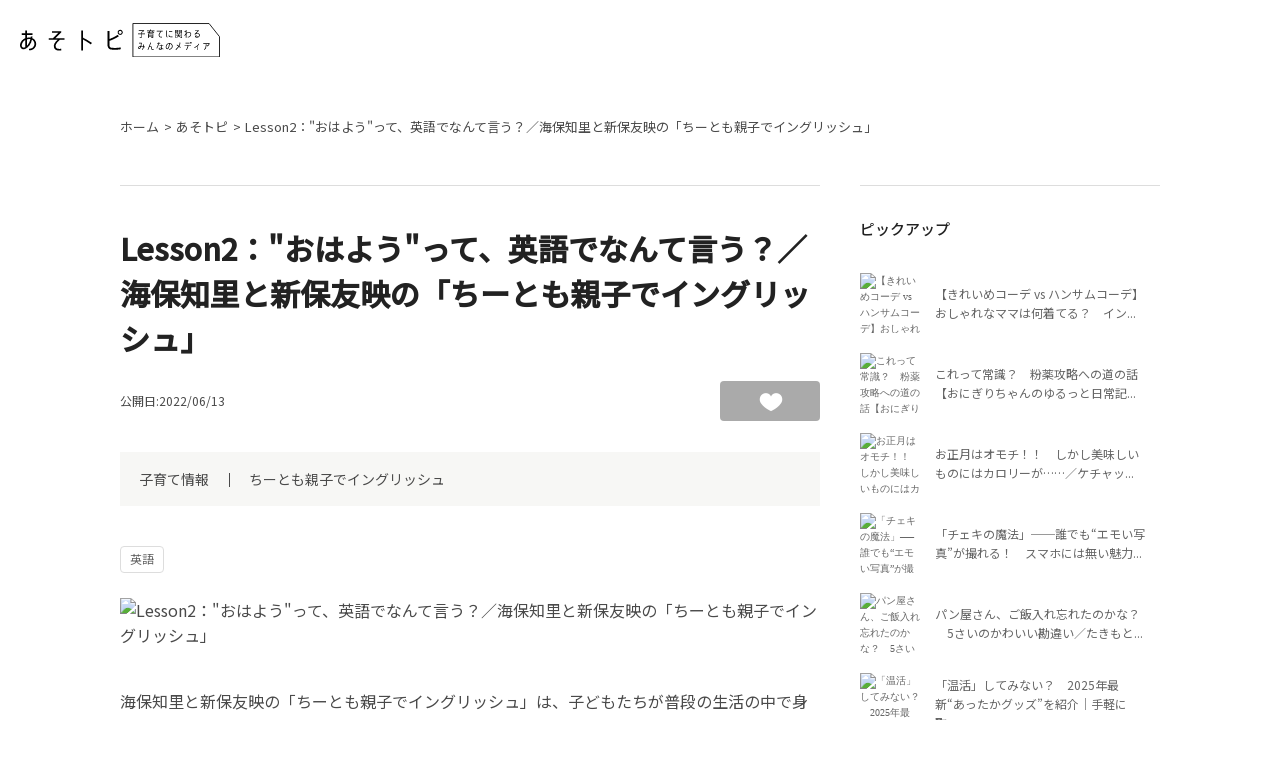

--- FILE ---
content_type: text/html; charset=UTF-8
request_url: https://asoppa.com/asotopics/eyecatch/8278/
body_size: 12407
content:
<!DOCTYPE html>
<html lang="ja" prefix="og: http://ogp.me/ns#">
    <head>
        <!-- Google Tag Manager -->
        <script>(function(w,d,s,l,i){w[l]=w[l]||[];w[l].push({'gtm.start':
        new Date().getTime(),event:'gtm.js'});var f=d.getElementsByTagName(s)[0],
        j=d.createElement(s),dl=l!='dataLayer'?'&l='+l:'';j.async=true;j.src=
        'https://www.googletagmanager.com/gtm.js?id='+i+dl;f.parentNode.insertBefore(j,f);
        })(window,document,'script','dataLayer','GTM-KPHKSHN');</script>
        <!-- End Google Tag Manager -->
        <meta charset="UTF-8">
        <meta http-equiv="X-UA-Compatible" content="ie=edge">

        <title>Lesson2：&quot;おはよう&quot;って、英語でなんて言う？／海保知里と新保友映の「ちーとも親子でイングリッシュ」 あそトピ - あそっぱ！</title>

        
                                
         <meta name="description" content="海保知里と新保友映の「ちーとも親子でイングリッシュ」は、子どもたちが普段の生活の中で身近に使う言葉を英語に置き換えて紹介するよ！     【登場人物】  ・ちーさん（海保知里）  ・ともちゃん（新保友映）  ・ねこ団長     子どもの日常英会話を中心に、日ごろから使えるフレーズをネイティブの発音で知って・聞くことができる楽しい親子イングリッシュです☆">

        <meta property="og:title" content="Lesson2：&quot;おはよう&quot;って、英語でなんて言う？／海保知里と新保友映の「ちーとも親子でイングリッシュ」 あそトピ - あそっぱ！">
<meta property="og:type" content="section">
<meta property="og:description" content="海保知里と新保友映の「ちーとも親子でイングリッシュ」は、子どもたちが普段の生活の中で身近に使う言葉を英語に置き換えて紹介するよ！     【登場人物】  ・ちーさん（海保知里）  ・ともちゃん（新保友映）  ・ねこ団長     子どもの日常英会話を中心に、日ごろから使えるフレーズをネイティブの発音で知って・聞くことができる楽しい親子イングリッシュです☆">
<meta property="og:url" content="https://asoppa.com/asotopics/8278/">
<meta property="og:image" content="https://asoppa.com/posting/wp-content/uploads/2022/06/85f31bc7ae91b0e9839e1e18aa310b6d.png">
<meta property="og:site_name" content="ASOPPA！（あそっぱ！）「子どものあそびがパッと見つかる」WEBサイト">

        <meta name="viewport" content="width=device-width,initial-scale=1.0">
        <meta name="format-detection" content="telephone=no">
        <link rel="shortcut icon" type="image/x-icon" href="/html/user_data/assets/favicon.ico">
        <link rel="apple-touch-icon" sizes="180x180" href="/html/user_data/assets/apple-touch-icon.png">
        <!-- css -->
        <link rel="stylesheet" href="/html/user_data/assets/css/import.css">
        <link rel="stylesheet" href="/html/user_data/assets/css/asotopics.css">
        <!-- /css -->
                <script type="application/ld+json">
{
    "@context": "http://schema.org",
    "@type": "BreadcrumbList",
    "itemListElement":[
        {
            "@type": "ListItem",
            "position": 1,
            "item": {
                "@id": "https://asoppa.com/",
                "name": "ホーム"
            }
        }, {
            "@type": "ListItem",
            "position": 2,
            "item":{
                "@id": "https://asoppa.com/asotopics/",
                "name": "あそトピ"
            }
        }, {
            "@type": "ListItem",
            "position": 3,
            "item":{
                "@id": "https://asoppa.com/asotopics/8278/",
                "name": "Lesson2：&quot;おはよう&quot;って、英語でなんて言う？／海保知里と新保友映の「ちーとも親子でイングリッシュ」"
            }
        }
    ]
}
</script>
        <script type="text/javascript">
            function readNews()
            {
              $.ajax({
                  url: "https://asoppa.com/api/news/read",
                  type: 'POST',
                  timeout: 10000  // 単位はミリ秒
              }).done(function(response) {
              }).fail(function(jqXHR) {
              });
            }
        </script>
    </head>
    <body>
        <!-- Google Tag Manager (noscript) -->
        <noscript><iframe src="https://www.googletagmanager.com/ns.html?id=GTM-KPHKSHN"
        height="0" width="0" style="display:none;visibility:hidden"></iframe></noscript>
        <!-- End Google Tag Manager (noscript) -->
        <!-- FB -->
        <div id="fb-root"></div>
        <script async defer crossorigin="anonymous" src="https://connect.facebook.net/ja_JP/sdk.js#xfbml=1&amp;version=v8.0" nonce="TL1m9QPL"></script>
        <!-- /FB -->
        
        <div class="l-wrapper is-preload">
                        <header class="l-header gtmAnalytics--header">
    <div class="l-header__topArea__wrap">
        <div class="l-header__topArea">
            <p class="l-header__logoAsotopi"><a href="https://asoppa.com/asotopics/"><img src="/html/user_data/assets/img/asotopics/logo_asotopi.svg" alt="あそトピ"></a></p>
            <div class="l-subnav">
                <ul class="l-subnav__inner">
                    <li class="l-subnav__list l-subnav__list--menu">
                        <a href="javascript:void(0);" class="js-sp-menu">
                            <div class="l-subnav__menuIcon"><span class="l-subnav__menuIcon__line"></span></div>
                        </a>
                    </li>
                </ul>
            </div>
        </div>
    </div>


    <!-- sp menu -->
    <div class="l-spmenu">
        <div class="l-spmenu__inner">
            <div class="l-spmenu__nav">
                <ul>
                                            <li><a href="https://asoppa.com/asotopics/category/fashion/" class="l-spmenu__nav__btn"><p>ファッション</p></a></li>
                                            <li><a href="https://asoppa.com/asotopics/category/cooking/" class="l-spmenu__nav__btn"><p>料理</p></a></li>
                                            <li><a href="https://asoppa.com/asotopics/category/goods/" class="l-spmenu__nav__btn"><p>グッズ</p></a></li>
                                            <li><a href="https://asoppa.com/asotopics/category/lifestyle/" class="l-spmenu__nav__btn"><p>くらしの情報</p></a></li>
                                            <li><a href="https://asoppa.com/asotopics/category/parenting-information/" class="l-spmenu__nav__btn"><p>子育て情報</p></a></li>
                                            <li><a href="https://asoppa.com/asotopics/category/recipe-topics/" class="l-spmenu__nav__btn"><p>あそびレシピ</p></a></li>
                                            <li><a href="https://asoppa.com/asotopics/category/trivia/" class="l-spmenu__nav__btn"><p>雑学</p></a></li>
                                            <li><a href="https://asoppa.com/asotopics/category/campaignpresent/" class="l-spmenu__nav__btn"><p>キャンペーン＆プレゼント</p></a></li>
                                            <li><a href="https://asoppa.com/asotopics/category/research/" class="l-spmenu__nav__btn"><p>アンケート調査結果</p></a></li>
                    
                </ul>
            </div>
            <div class="l-spmenu__bottomRow">
                <div class="l-spmenu__search">
                    <p class="l-spmenu__search--heading">あそトピキーワード検索</p>
                    <div class="c-searchMin">
                            <form id="form1" name="form1" action="https://asoppa.com/asotopics/category/search/" method="GET">
                                <input type="text" name="asotopic_search" placeholder="キーワードで検索" class="c-searchMin__text">
                                <button type="submit" class="c-searchMin__submit">
                                    <i class="u-icon-search"></i>
                                </button>
                            </form>

                    </div>
                </div>
                <p class="l-spmenu__logo"><a href="/"><img src="/html/user_data/assets/img/asotopics/logo_asotopi.svg" alt="ASOPPA"></a></p>
                <div class="c-buttonWrp l-spmenu__close js-sp-menu">
                    <p class="c-button"><span>閉じる</span></p>
                </div>
            </div>
        </div>
    </div>
    <!-- /sp menu -->

</header>
<!-- /.l-header -->
                        <div class="l-breadcrumb">
        <ol>
            <li><a href="https://asoppa.com/">ホーム</a></li>
            <li><a href="https://asoppa.com/asotopics/">あそトピ</a></li>
            <li>Lesson2：&quot;おはよう&quot;って、英語でなんて言う？／海保知里と新保友映の「ちーとも親子でイングリッシュ」</li>
        </ol>
    </div>
    <main class="l-main gtmAnalytics--maincts">

        <div class="l-container is-sidebar p-asotopics--spSidebarHidden">
            <article class="l-contents">
                <div class="p-postHader">
                    <div class="p-postHader__wrap">
                        <div class="p-postHader__titleArea">
                                                        <h1 class="p-postHader__title">Lesson2："おはよう"って、英語でなんて言う？／海保知里と新保友映の「ちーとも親子でイングリッシュ」</h1>
                                                    </div>
                        <div class="p-postHader__btnArea">
                            <div class="p-postHader__info">
                                <p class="p-postHader__date">公開日:2022/06/13</p>
                                <ul class="c-tag">
                                                                    </ul>
                            </div>
                            <!-- いいねボタン -->
                            <div class="c-squareBtn c-squareBtn__like " data-article-id="">
                                <a class="c-squareBtn__inner like_btn" href="javascript:void(0)"><span class="counter"></span></a>
                            </div>
                            <!-- /いいねボタン -->
                        </div>
                    </div>
                    <!--  カテゴリー -->
                    <div class="p-postHader__categoryLink">
                        <ul>
                                                                                    <li><a href="https://asoppa.com/asotopics/category/parenting-information/">子育て情報</a></li>
                                                                                                            <li><a href="https://asoppa.com/asotopics/category/chi-tomo-kidsenglish/">ちーとも親子でイングリッシュ</a></li>
                                                                                                                                                </ul>
                    </div>
                    <!-- / カテゴリー -->
                </div>
                <!-- /.p-postHader -->
                                <ul class="c-tag-middle">
                                        <li class="c-tag__item">
                        <p><a href="https://asoppa.com/asotopics/category/searchtag/?tag=178">英語</a></p>
                    </li>
                                    </ul>
                                <div class="p-postBody">
                    <!-- アイキャッチ -->
                    <div class="p-postBody__mainVisual">
                                            <img src="https://asoppa.com/posting/wp-content/uploads/2022/06/85f31bc7ae91b0e9839e1e18aa310b6d.png" alt="Lesson2：&quot;おはよう&quot;って、英語でなんて言う？／海保知里と新保友映の「ちーとも親子でイングリッシュ」">
                                        </div>
                    <!-- / アイキャッチ -->

                                                                    <div class="article-block article-text">
                            <p class="text"><p>海保知里と新保友映の「ちーとも親子でイングリッシュ」は、子どもたちが普段の生活の中で身近に使う言葉を英語に置き換えて紹介するよ！</p>
<p>&nbsp;</p>
<p>【登場人物】</p>
<p>・ちーさん（海保知里）</p>
<p>・ともちゃん（新保友映）</p>
<p>・ねこ団長</p>
<p>&nbsp;</p>
<p>子どもの日常英会話を中心に、日ごろから使えるフレーズをネイティブの発音で知って・聞くことができる楽しい親子イングリッシュです☆</p>
</p>
                        </div>
                                            <!-- / 冒頭説明文 -->
                    
                    <!-- ボタン -->
                    <div class="c-buttonWrp">
                    <p class="c-button"><a href="https://asoppa.com/asotopics/8278/"><span>続きを読む</span></a></p>
                    </div>
                    <!-- / ボタン -->

                    <!-- 関連記事 -->
                    <div class="article-block p-topicsList">
                        <h2 class="c-titleSec">関連記事</h2>
                        <div class="p-topicsList__items">
                                                        <div class="p-topicsList__item">
                                <a href="https://asoppa.com/asotopics/eyecatch/34050/">
                                    <div class="p-topicsList__image">
                                        <figure>
                                                                                    <img src="https://asoppa.com/posting/wp-content/uploads/2025/06/1degital-1.jpg" alt="スマホやタブレットの見守り機能ってどうすればいい？｜子どもと親とデジタル機器のハッピーな関係づくり">
                                                                                </figure>
                                    </div>
                                    <div class="p-topicsList__detail">
                                        <div class="p-topicsList__data">
                                            <div>
                                            <h3 class="p-topicsList__sttl js-trunk" data-line="2">スマホやタブレットの見守り機能ってどうすればいい？｜子どもと親とデジタル機器のハッピーな関係づくり</h3>
                                            <p class="p-topicsList__lead js-trunk" data-line="2">今やわたしたちの生活に欠かせないデジタル機器は、子どもたちにとっても新しいことを学んだり、世界を広げたりする道具のひとつ。    一方で、「ずっと画面を見てるけど、目は大丈夫？」「変なサイトを見てしまわないか心配……」など、パパやママの心配も尽きないですよね。  筆者の子どもも小さいころからスマホやタブレットを使用していて、どうすれば安全に楽しく使えるか試行錯誤してきました。    この記事では、子どもたちがデジタル機器と上手に、そして安全に付き合っていける方法を解説します。</p>
                                            </div>
                                        <div class="p-topicsList__lower">
                                            <p class="p-topicsList__date">
                                                                                                                                                                                                2025/07/29                                            </p>
                                            <ul class="c-tag">
                                                                                                                                                <li class="c-tag__item like js-like" data-article-id="" id="disp34050"><p><span>9</span></p></li>
                                                                                            </ul>
                                        </div>
                                    </div>
                                   </div>
                                </a>
                            </div>
                                                        <div class="p-topicsList__item">
                                <a href="https://asoppa.com/asotopics/eyecatch/32121/">
                                    <div class="p-topicsList__image">
                                        <figure>
                                                                                    <img src="https://asoppa.com/posting/wp-content/uploads/2025/04/midasinami.png" alt="【子どもあるあるに関するアンケート調査結果】子どもや育児のあるあるって実際どうなの？　本当にあるあるなのか調査してみた！">
                                                                                </figure>
                                    </div>
                                    <div class="p-topicsList__detail">
                                        <div class="p-topicsList__data">
                                            <div>
                                            <h3 class="p-topicsList__sttl js-trunk" data-line="2">【子どもあるあるに関するアンケート調査結果】子どもや育児のあるあるって実際どうなの？　本当にあるあるなのか調査してみた！</h3>
                                            <p class="p-topicsList__lead js-trunk" data-line="2">育児をしていると一度は目にする「子ども（育児）あるある」。  「分かる～」と思うことも多いですが、実際に子育てをしている人たちはどれくらいの人がこのあるあるを実感しているのでしょうか？     ASOPPA！ではASOPPA！会員を対象に「子どもあるあるに関するアンケート」を実施しましたので、その結果をご報告いたします。     ※文中の％表記について、四捨五入等の関係で100％とならない場合がございます。</p>
                                            </div>
                                        <div class="p-topicsList__lower">
                                            <p class="p-topicsList__date">
                                                                                                                                                                                                2025/05/23                                            </p>
                                            <ul class="c-tag">
                                                                                                                                                <li class="c-tag__item like js-like" data-article-id="" id="disp32121"><p><span>13</span></p></li>
                                                                                            </ul>
                                        </div>
                                    </div>
                                   </div>
                                </a>
                            </div>
                                                        <div class="p-topicsList__item">
                                <a href="https://asoppa.com/asotopics/eyecatch/32029/">
                                    <div class="p-topicsList__image">
                                        <figure>
                                                                                    <img src="https://asoppa.com/posting/wp-content/uploads/2025/03/1childs-height-1.png" alt="子どもの将来身長を予測する計算式を試してみて！｜遺伝以外で子どもの身長に影響する要素とは？">
                                                                                </figure>
                                    </div>
                                    <div class="p-topicsList__detail">
                                        <div class="p-topicsList__data">
                                            <div>
                                            <h3 class="p-topicsList__sttl js-trunk" data-line="2">子どもの将来身長を予測する計算式を試してみて！｜遺伝以外で子どもの身長に影響する要素とは？</h3>
                                            <p class="p-topicsList__lead js-trunk" data-line="2">子どもの身長は、遺伝的要素の影響が大きいといわれています。  とはいえ両親がそれほど高身長ではない場合でも、子どもが大きく育った……というケースは少なくありません。  子どもの身長には、どのような要素が影響しているのでしょうか？     この記事では、子どもの身長に影響を及ぼす要素や、身長を伸ばすコツ、身長についての疑問についてまとめました。  「うちの子はどのくらいの身長になるのかな？」「身長を伸ばすにはどんなことに気を付ければいいの？」と気になっている人は、ぜひチェックしてみてください。</p>
                                            </div>
                                        <div class="p-topicsList__lower">
                                            <p class="p-topicsList__date">
                                                                                                                                                                                                2025/04/21                                            </p>
                                            <ul class="c-tag">
                                                                                                                                                <li class="c-tag__item like js-like" data-article-id="" id="disp32029"><p><span>15</span></p></li>
                                                                                            </ul>
                                        </div>
                                    </div>
                                   </div>
                                </a>
                            </div>
                                                        <div class="p-topicsList__item">
                                <a href="https://asoppa.com/asotopics/eyecatch/31541/">
                                    <div class="p-topicsList__image">
                                        <figure>
                                                                                    <img src="https://asoppa.com/posting/wp-content/uploads/2025/03/1Spring-crime-prevention.jpg" alt="春は空き巣や不審者が増加！　あなたは大丈夫？｜チェックしておきたい防犯対策とは">
                                                                                </figure>
                                    </div>
                                    <div class="p-topicsList__detail">
                                        <div class="p-topicsList__data">
                                            <div>
                                            <h3 class="p-topicsList__sttl js-trunk" data-line="2">春は空き巣や不審者が増加！　あなたは大丈夫？｜チェックしておきたい防犯対策とは</h3>
                                            <p class="p-topicsList__lead js-trunk" data-line="2">春は新しい生活がスタートする季節！  子どもの入学や進級、保護者の仕事環境の変化など、家族の生活リズムが大きく変わるご家庭も多いのではないでしょうか？  環境の変化や温暖な気候で外出が増える春は、防犯面でも新たな注意点が生まれます。  家族みんなで、「防犯」の重要性について話し合ってみましょう。  この記事では、家庭の春の防犯対策について詳しくまとめました。  防犯のポイントをチェックして、新生活を不安なくスタートさせましょう！</p>
                                            </div>
                                        <div class="p-topicsList__lower">
                                            <p class="p-topicsList__date">
                                                                                                                                                                                                2025/03/27                                            </p>
                                            <ul class="c-tag">
                                                                                                                                                <li class="c-tag__item like js-like" data-article-id="" id="disp31541"><p><span>12</span></p></li>
                                                                                            </ul>
                                        </div>
                                    </div>
                                   </div>
                                </a>
                            </div>
                                                        <div class="p-topicsList__item">
                                <a href="https://asoppa.com/asotopics/eyecatch/30964/">
                                    <div class="p-topicsList__image">
                                        <figure>
                                                                                    <img src="https://asoppa.com/posting/wp-content/uploads/2025/02/1failure-story-1.jpg" alt="笑いと涙のエンターテインメント！　子連れ旅行での失敗談">
                                                                                </figure>
                                    </div>
                                    <div class="p-topicsList__detail">
                                        <div class="p-topicsList__data">
                                            <div>
                                            <h3 class="p-topicsList__sttl js-trunk" data-line="2">笑いと涙のエンターテインメント！　子連れ旅行での失敗談</h3>
                                            <p class="p-topicsList__lead js-trunk" data-line="2">「子連れ旅行は大変」とSNSでよく見かけますよね。  3人の子どもがいる我が家もご多分に漏れず、まさに笑いと涙のジェットコースター。  予想外のハプニングが続出で、毎回ヘトヘトにはなるものの、思い返せば笑えるエピソードが満載です。     たしかに子連れ旅行は大変ですが、ふとお土産を見て「あぁ、そういえばあんなことあったな」と思い出してしみじみするのは、何にも代えがたい幸せなひととき。  子どもが大きくなっていくにつれて旅行も楽になっていくので、我が家では毎年欠かさず家族旅行に出かけています。  今回は、そんな我が家の珍道中から、特に笑える失敗談を３つご紹介します。</p>
                                            </div>
                                        <div class="p-topicsList__lower">
                                            <p class="p-topicsList__date">
                                                                                                                                                                                                2025/03/10                                            </p>
                                            <ul class="c-tag">
                                                                                                                                                <li class="c-tag__item like js-like" data-article-id="" id="disp30964"><p><span>11</span></p></li>
                                                                                            </ul>
                                        </div>
                                    </div>
                                   </div>
                                </a>
                            </div>
                                                        <div class="p-topicsList__item">
                                <a href="https://asoppa.com/asotopics/eyecatch/31165/">
                                    <div class="p-topicsList__image">
                                        <figure>
                                                                                    <img src="https://asoppa.com/posting/wp-content/uploads/2025/02/e0a2aaa785559b2bf76ef5ba89b795a1.jpg" alt="育児中に出た「秘密のことば」って？">
                                                                                </figure>
                                    </div>
                                    <div class="p-topicsList__detail">
                                        <div class="p-topicsList__data">
                                            <div>
                                            <h3 class="p-topicsList__sttl js-trunk" data-line="2">育児中に出た「秘密のことば」って？</h3>
                                            <p class="p-topicsList__lead js-trunk" data-line="2">接客業などでは、お客を気遣って別の言葉に言い換える「隠語」があるらしい。  例えば、トイレに行く時は店員同士で「3番に行ってきます」と言ったり、「お花を摘みに行ってきます」など。     3人の子どもを持つ筆者の家庭でも、クスッとくる数々の「隠語」があり、それらを紹介していきたいと思います。</p>
                                            </div>
                                        <div class="p-topicsList__lower">
                                            <p class="p-topicsList__date">
                                                                                                                                                                                                2025/02/19                                            </p>
                                            <ul class="c-tag">
                                                                                                                                                <li class="c-tag__item like js-like" data-article-id="" id="disp31165"><p><span>10</span></p></li>
                                                                                            </ul>
                                        </div>
                                    </div>
                                   </div>
                                </a>
                            </div>
                                                        <div class="p-topicsList__item">
                                <a href="https://asoppa.com/asotopics/eyecatch/30528/">
                                    <div class="p-topicsList__image">
                                        <figure>
                                                                                    <img src="https://asoppa.com/posting/wp-content/uploads/2025/01/1Cold-protection.jpg" alt="「子どもに厚着をさせると汗だく」「薄着でいいの？」｜子どもの年齢別防寒対策とおすすめのアイテム">
                                                                                </figure>
                                    </div>
                                    <div class="p-topicsList__detail">
                                        <div class="p-topicsList__data">
                                            <div>
                                            <h3 class="p-topicsList__sttl js-trunk" data-line="2">「子どもに厚着をさせると汗だく」「薄着でいいの？」｜子どもの年齢別防寒対策とおすすめのアイテム</h3>
                                            <p class="p-topicsList__lead js-trunk" data-line="2">外遊びは、子どもの体力向上や季節の変化への適応力を育てる上で重要です。  寒いからと家の中にこもってしまうと、親子ともにストレスがたまってしまいます。  防寒対策をしっかりと行って、寒い季節の外遊びを楽しんでみてはいかがですか？     この記事では、子どもの防寒対策のポイントや、年齢別の防寒対策についてまとめました。  おすすめの防寒グッズもご紹介しているので、冬のお出かけ前にぜひチェックしてみてくださいね！</p>
                                            </div>
                                        <div class="p-topicsList__lower">
                                            <p class="p-topicsList__date">
                                                                                                                                                                                                2025/01/29                                            </p>
                                            <ul class="c-tag">
                                                                                                                                                <li class="c-tag__item like js-like" data-article-id="" id="disp30528"><p><span>10</span></p></li>
                                                                                            </ul>
                                        </div>
                                    </div>
                                   </div>
                                </a>
                            </div>
                                                        <div class="p-topicsList__item">
                                <a href="https://asoppa.com/asotopics/eyecatch/30711/">
                                    <div class="p-topicsList__image">
                                        <figure>
                                                                                    <img src="https://asoppa.com/posting/wp-content/uploads/2025/01/22239800_s-1.jpg" alt="【冬の滑り台が実は危険】子どもの危険がこんなところに!?｜冬のヒヤリハット3選">
                                                                                </figure>
                                    </div>
                                    <div class="p-topicsList__detail">
                                        <div class="p-topicsList__data">
                                            <div>
                                            <h3 class="p-topicsList__sttl js-trunk" data-line="2">【冬の滑り台が実は危険】子どもの危険がこんなところに!?｜冬のヒヤリハット3選</h3>
                                            <p class="p-topicsList__lead js-trunk" data-line="2">寒い冬には、お家でゆっくり過ごしたり雪遊びに外に出かけたりするご家族も多いでしょう。  そんな冬は、意外な危険が潜む時期でもあります。  特に未就学児は、大人が予想しない行動を取ることが多く「ヒヤリ」とする瞬間が増えることも。  この記事では、冬ならではのヒヤリハットを3つ紹介し、安全に過ごすためのポイントをご紹介します。</p>
                                            </div>
                                        <div class="p-topicsList__lower">
                                            <p class="p-topicsList__date">
                                                                                                                                                                                                2025/01/24                                            </p>
                                            <ul class="c-tag">
                                                                                                                                                <li class="c-tag__item like js-like" data-article-id="" id="disp30711"><p><span>11</span></p></li>
                                                                                            </ul>
                                        </div>
                                    </div>
                                   </div>
                                </a>
                            </div>
                                                        <div class="p-topicsList__item">
                                <a href="https://asoppa.com/asotopics/eyecatch/30432/">
                                    <div class="p-topicsList__image">
                                        <figure>
                                                                                    <img src="https://asoppa.com/posting/wp-content/uploads/2025/01/31396806_s.jpg" alt="子育て中のちょっと笑えるエピソード「数の悪魔」">
                                                                                </figure>
                                    </div>
                                    <div class="p-topicsList__detail">
                                        <div class="p-topicsList__data">
                                            <div>
                                            <h3 class="p-topicsList__sttl js-trunk" data-line="2">子育て中のちょっと笑えるエピソード「数の悪魔」</h3>
                                            <p class="p-topicsList__lead js-trunk" data-line="2">数字を覚えたばかりの子どもは、身近にあるいろんなものが「いくつか」を知りたがります。  「おばあちゃんは何歳？」という無害な質問から、時にはヒヤッとするような「数の悪魔」が登場することも……。      今回はそんな「数」にまつわる、クスッと笑えるエピソードをご紹介します。</p>
                                            </div>
                                        <div class="p-topicsList__lower">
                                            <p class="p-topicsList__date">
                                                                                                                                                                                                2025/01/09                                            </p>
                                            <ul class="c-tag">
                                                                                                                                                <li class="c-tag__item like js-like" data-article-id="" id="disp30432"><p><span>16</span></p></li>
                                                                                            </ul>
                                        </div>
                                    </div>
                                   </div>
                                </a>
                            </div>
                                                        <div class="p-topicsList__item">
                                <a href="https://asoppa.com/asotopics/eyecatch/29619/">
                                    <div class="p-topicsList__image">
                                        <figure>
                                                                                    <img src="https://asoppa.com/posting/wp-content/uploads/2024/11/samunexmas-100.jpg" alt="子どもと一緒に楽しめる！可愛すぎるクリスマス飾りをご紹介">
                                                                                </figure>
                                    </div>
                                    <div class="p-topicsList__detail">
                                        <div class="p-topicsList__data">
                                            <div>
                                            <h3 class="p-topicsList__sttl js-trunk" data-line="2">子どもと一緒に楽しめる！可愛すぎるクリスマス飾りをご紹介</h3>
                                            <p class="p-topicsList__lead js-trunk" data-line="2">クリスマスは、家族みんなで楽しむ特別な時間。  街中では、クリスマスの音楽が流れたりクリスマス飾りを見かけたりする機会が多くなりました。  自宅で過ごすクリスマスも、ちょっとしたアイデアでワクワクするような空間に変えることができます！     この記事では、子どもと一緒に楽しめるクリスマス飾りを紹介します。  家族みんなで心温まるひとときを過ごせるようなアイテムを厳選しましたので、ぜひ参考にしてくださいね。</p>
                                            </div>
                                        <div class="p-topicsList__lower">
                                            <p class="p-topicsList__date">
                                                                                                                                                                                                2024/12/06                                            </p>
                                            <ul class="c-tag">
                                                                                                                                                <li class="c-tag__item like js-like" data-article-id="" id="disp29619"><p><span>9</span></p></li>
                                                                                            </ul>
                                        </div>
                                    </div>
                                   </div>
                                </a>
                            </div>
                                                        <div class="p-topicsList__item">
                                <a href="https://asoppa.com/asotopics/eyecatch/29653/">
                                    <div class="p-topicsList__image">
                                        <figure>
                                                                                    <img src="https://asoppa.com/posting/wp-content/uploads/2024/11/main-1.jpg" alt=" “最強の恐竜図鑑”が誕生！　すべての恐竜好きに捧ぐ渾身の一冊、講談社の動く図鑑MOVE『恐竜　新訂二版』堂々発売！！ by 講談社">
                                                                                </figure>
                                    </div>
                                    <div class="p-topicsList__detail">
                                        <div class="p-topicsList__data">
                                            <div>
                                            <h3 class="p-topicsList__sttl js-trunk" data-line="2"> “最強の恐竜図鑑”が誕生！　すべての恐竜好きに捧ぐ渾身の一冊、講談社の動く図鑑MOVE『恐竜　新訂二版』堂々発売！！ by 講談社</h3>
                                            <p class="p-topicsList__lead js-trunk" data-line="2">2024年９月発表の超最新日本恐竜・ササヤマグノームスも掲載。  その他、MOVEにしか載ってない新種恐竜が多数！　人気投票や最強の恐竜チャレンジ＆クイズも実施中。</p>
                                            </div>
                                        <div class="p-topicsList__lower">
                                            <p class="p-topicsList__date">
                                                                                                                                                                                                2024/11/29                                            </p>
                                            <ul class="c-tag">
                                                                                                                                                <li class="c-tag__item like js-like" data-article-id="" id="disp29653"><p><span>10</span></p></li>
                                                                                            </ul>
                                        </div>
                                    </div>
                                   </div>
                                </a>
                            </div>
                                                        <div class="p-topicsList__item">
                                <a href="https://asoppa.com/asotopics/eyecatch/27026/">
                                    <div class="p-topicsList__image">
                                        <figure>
                                                                                    <img src="https://asoppa.com/posting/wp-content/uploads/2024/08/KIDSNA_baby1.jpg" alt="出産のための入院セットを準備しよう！ママたちが揃えたアイテムについて by KIDSNA STYLE">
                                                                                </figure>
                                    </div>
                                    <div class="p-topicsList__detail">
                                        <div class="p-topicsList__data">
                                            <div>
                                            <h3 class="p-topicsList__sttl js-trunk" data-line="2">出産のための入院セットを準備しよう！ママたちが揃えたアイテムについて by KIDSNA STYLE</h3>
                                            <p class="p-topicsList__lead js-trunk" data-line="2">出産のための入院セットを揃えるとき、何を用意する必要があるのか知りたいママもいるでしょう。  いつごろから準備するとよいのか気になる場合もあるかもしれまんせん。     今回は、出産のために入院セットを揃えた時期や、入院時に必要なもの、服装や日常アイテム、出産後のために必要なアイテムをご紹介します。     ※記事転載元：KIDSNA STYLE（株式会社ネクストビート）</p>
                                            </div>
                                        <div class="p-topicsList__lower">
                                            <p class="p-topicsList__date">
                                                                                                                                                                                                2024/09/26                                            </p>
                                            <ul class="c-tag">
                                                                                                                                                <li class="c-tag__item like js-like" data-article-id="" id="disp27026"><p><span>10</span></p></li>
                                                                                            </ul>
                                        </div>
                                    </div>
                                   </div>
                                </a>
                            </div>
                                                        <div class="p-topicsList__item">
                                <a href="https://asoppa.com/asotopics/eyecatch/27189/">
                                    <div class="p-topicsList__image">
                                        <figure>
                                                                                    <img src="https://asoppa.com/posting/wp-content/uploads/2024/08/26534177_m.jpg" alt="ほんとにあった！交通安全の怖い話～ヒヤリハット3選～
">
                                                                                </figure>
                                    </div>
                                    <div class="p-topicsList__detail">
                                        <div class="p-topicsList__data">
                                            <div>
                                            <h3 class="p-topicsList__sttl js-trunk" data-line="2">ほんとにあった！交通安全の怖い話～ヒヤリハット3選～<br />
</h3>
                                            <p class="p-topicsList__lead js-trunk" data-line="2">大人たちにとって、子どもの安全は最優先事項。しかし、日常生活の中で思いがけない危険な状況に遭遇することもあります。 「ヒヤリハット」とは、重大な事故につながるかもしれない状況を体験したり、発見したりすることです。危険な状況に遭遇して「ヒヤリ」とする様子と、思いがけない状況を発見することで「ハッ」とする様子から、この言葉が生まれました。 もともと業務のために作られた言葉ですが、育児においてもよく使われます。今回は、子どもの交通安全におけるエピソードを3つ紹介し、注意すべきポイントをお伝えします。</p>
                                            </div>
                                        <div class="p-topicsList__lower">
                                            <p class="p-topicsList__date">
                                                                                                                                                                                                2024/09/20                                            </p>
                                            <ul class="c-tag">
                                                                                                                                                <li class="c-tag__item like js-like" data-article-id="" id="disp27189"><p><span>13</span></p></li>
                                                                                            </ul>
                                        </div>
                                    </div>
                                   </div>
                                </a>
                            </div>
                                                        <div class="p-topicsList__item">
                                <a href="https://asoppa.com/asotopics/eyecatch/26828/">
                                    <div class="p-topicsList__image">
                                        <figure>
                                                                                    <img src="https://asoppa.com/posting/wp-content/uploads/2024/09/22810937_m.jpg" alt="子どもの本来の力を引き出すアドラー心理学の子育て。「勇気づけ」の方法 by KIDSNA STYLE">
                                                                                </figure>
                                    </div>
                                    <div class="p-topicsList__detail">
                                        <div class="p-topicsList__data">
                                            <div>
                                            <h3 class="p-topicsList__sttl js-trunk" data-line="2">子どもの本来の力を引き出すアドラー心理学の子育て。「勇気づけ」の方法 by KIDSNA STYLE</h3>
                                            <p class="p-topicsList__lead js-trunk" data-line="2">やみくもに褒めるのでも叱るでもなく、子どもが本来持つ力を引き出す子育てがあります。ドイツの心理学者・アドラーが考案した「アドラー心理学」をベースにしたもので、家庭でも取り入れてみると子育てがよりスムーズになることもあるかもしれません。今回は、アドラー心理学を子育てに取り入れるメリット、アドラー式「勇気づけ」の具体的なポイントや実践方法などについてご紹介します。※記事転載元：KIDSNA STYLE（株式会社ネクストビート）</p>
                                            </div>
                                        <div class="p-topicsList__lower">
                                            <p class="p-topicsList__date">
                                                                                                                                                                                                2024/09/19                                            </p>
                                            <ul class="c-tag">
                                                                                                                                                <li class="c-tag__item like js-like" data-article-id="" id="disp26828"><p><span>8</span></p></li>
                                                                                            </ul>
                                        </div>
                                    </div>
                                   </div>
                                </a>
                            </div>
                                                        <div class="p-topicsList__item">
                                <a href="https://asoppa.com/asotopics/eyecatch/26793/">
                                    <div class="p-topicsList__image">
                                        <figure>
                                                                                    <img src="https://asoppa.com/posting/wp-content/uploads/2024/08/papa_1.jpg" alt="出産にあわせてパパがやること。産前産後の準備や心構えなど by KIDSNA STYLE">
                                                                                </figure>
                                    </div>
                                    <div class="p-topicsList__detail">
                                        <div class="p-topicsList__data">
                                            <div>
                                            <h3 class="p-topicsList__sttl js-trunk" data-line="2">出産にあわせてパパがやること。産前産後の準備や心構えなど by KIDSNA STYLE</h3>
                                            <p class="p-topicsList__lead js-trunk" data-line="2">出産に向けた準備について、パパがやることにはどのようなものがあるのか気になる方もいるかもしれません。今回の記事では、パパができる出産前の準備や、手続きなど産後にパパがすること、パパからママへのメッセージや気持ちのこもったプレゼントなど、ママが嬉しかったことを体験談を交えてご紹介します。     ※記事転載元：KIDSNA STYLE（株式会社ネクストビート）</p>
                                            </div>
                                        <div class="p-topicsList__lower">
                                            <p class="p-topicsList__date">
                                                                                                                                                                                                2024/09/12                                            </p>
                                            <ul class="c-tag">
                                                                                                                                                <li class="c-tag__item like js-like" data-article-id="" id="disp26793"><p><span>4</span></p></li>
                                                                                            </ul>
                                        </div>
                                    </div>
                                   </div>
                                </a>
                            </div>
                                                    </div>
                    </div>
                    <!-- / 関連記事 -->
                </div>
                <!-- /.p-postFooter -->
            </article>
            <!-- /.l-contents -->
        <!-- /.p-categoryList -->
            <aside class="l-sidebar">
                <div class="p-sideWrap">
                <section class="p-sideThumbList p-sideThumbList__reverse">
                        <h3 class="c-titleSide">ピックアップ</h3>
                        <div class="p-sideThumbList__items">
                                                    <div class="p-sideThumbList__item">
                                <a href="https://asoppa.com/asotopics/eyecatch/37064/">
                                    <div class="p-sideThumbList__detail">
                                                                            <p class="p-sideThumbList__sttl js-trunk" data-line="2">【きれいめコーデ vs ハンサムコーデ】おしゃれなママは何着てる？　インフルエンサー発おすすめ冬コーデ11選</p>
                                                                        </div>

                                    <div class="p-sideThumbList__image">
                                        <figure>
                                                                                    <img src="https://asoppa.com/posting/wp-content/uploads/2025/12/2025_FuyuFashion_001.jpg" alt="【きれいめコーデ vs ハンサムコーデ】おしゃれなママは何着てる？　インフルエンサー発おすすめ冬コーデ11選">
                                                                                </figure>
                                    </div>
                                </a>
                            </div>
                                                    <div class="p-sideThumbList__item">
                                <a href="https://asoppa.com/asotopics/eyecatch/37422/">
                                    <div class="p-sideThumbList__detail">
                                                                            <p class="p-sideThumbList__sttl js-trunk" data-line="2">これって常識？　粉薬攻略への道の話【おにぎりちゃんのゆるっと日常記《その65》】</p>
                                                                        </div>

                                    <div class="p-sideThumbList__image">
                                        <figure>
                                                                                    <img src="https://asoppa.com/posting/wp-content/uploads/2026/01/yuruoni_thumbnail_n65.png" alt="これって常識？　粉薬攻略への道の話【おにぎりちゃんのゆるっと日常記《その65》】">
                                                                                </figure>
                                    </div>
                                </a>
                            </div>
                                                    <div class="p-sideThumbList__item">
                                <a href="https://asoppa.com/asotopics/eyecatch/37169/">
                                    <div class="p-sideThumbList__detail">
                                                                            <p class="p-sideThumbList__sttl js-trunk" data-line="2">お正月はオモチ！！　しかし美味しいものにはカロリーが……／ケチャップとマヨ のんびりおっとり成長記</p>
                                                                        </div>

                                    <div class="p-sideThumbList__image">
                                        <figure>
                                                                                    <img src="https://asoppa.com/posting/wp-content/uploads/2025/12/image5.png" alt="お正月はオモチ！！　しかし美味しいものにはカロリーが……／ケチャップとマヨ のんびりおっとり成長記">
                                                                                </figure>
                                    </div>
                                </a>
                            </div>
                                                    <div class="p-sideThumbList__item">
                                <a href="https://asoppa.com/asotopics/eyecatch/37032/">
                                    <div class="p-sideThumbList__detail">
                                                                            <p class="p-sideThumbList__sttl js-trunk" data-line="2">「チェキの魔法」──誰でも“エモい写真”が撮れる！　スマホには無い魅力と撮影テクニック</p>
                                                                        </div>

                                    <div class="p-sideThumbList__image">
                                        <figure>
                                                                                    <img src="https://asoppa.com/posting/wp-content/uploads/2025/12/2025_12_cheki_001.jpg" alt="「チェキの魔法」──誰でも“エモい写真”が撮れる！　スマホには無い魅力と撮影テクニック">
                                                                                </figure>
                                    </div>
                                </a>
                            </div>
                                                    <div class="p-sideThumbList__item">
                                <a href="https://asoppa.com/asotopics/eyecatch/36580/">
                                    <div class="p-sideThumbList__detail">
                                                                            <p class="p-sideThumbList__sttl js-trunk" data-line="2">パン屋さん、ご飯入れ忘れたのかな？　5さいのかわいい勘違い／たきもとキウイの あ！いい天気～！</p>
                                                                        </div>

                                    <div class="p-sideThumbList__image">
                                        <figure>
                                                                                    <img src="https://asoppa.com/posting/wp-content/uploads/2025/11/image9.jpg" alt="パン屋さん、ご飯入れ忘れたのかな？　5さいのかわいい勘違い／たきもとキウイの あ！いい天気～！">
                                                                                </figure>
                                    </div>
                                </a>
                            </div>
                                                    <div class="p-sideThumbList__item">
                                <a href="https://asoppa.com/asotopics/eyecatch/37206/">
                                    <div class="p-sideThumbList__detail">
                                                                            <p class="p-sideThumbList__sttl js-trunk" data-line="2">「温活」してみない？　2025年最新“あったかグッズ”を紹介｜手軽に取り入れてぬくぬく生活</p>
                                                                        </div>

                                    <div class="p-sideThumbList__image">
                                        <figure>
                                                                                    <img src="https://asoppa.com/posting/wp-content/uploads/2025/12/1onkatu-1.jpg" alt="「温活」してみない？　2025年最新“あったかグッズ”を紹介｜手軽に取り入れてぬくぬく生活">
                                                                                </figure>
                                    </div>
                                </a>
                            </div>
                                                </div>
                    </section>                <section class="p-sideRankList">
<h3 class="c-titleSide">人気ランキング</h3>
<div class="p-sideRankList__items">
        <div class="p-sideRankList__item">
        <a href="https://asoppa.com/asotopics/eyecatch/37277/">
            <div class="p-sideRankList__detail">
                <p class="p-sideRankList__sttl js-trunk" data-line="2">
                余ったおもちの大量消費にも！　きっと真似したくなるおもちの食...
                </p>
            </div>
            <div class="p-sideRankList__image">
                <figure>
                                    <img src="https://asoppa.com/posting/wp-content/uploads/2025/12/2025_12_2_omochi_001.jpg" alt="余ったおもちの大量消費にも！　きっと真似したくなるおもちの食べ方">
                    
                </figure>
            </div>
        </a>
    </div>
        <div class="p-sideRankList__item">
        <a href="https://asoppa.com/asotopics/eyecatch/36916/">
            <div class="p-sideRankList__detail">
                <p class="p-sideRankList__sttl js-trunk" data-line="2">
                まちがいさがし ＜ピックアップ＞ Vol.31 【解けるとス...
                </p>
            </div>
            <div class="p-sideRankList__image">
                <figure>
                                    <img src="https://asoppa.com/posting/wp-content/uploads/2025/11/machigai_sagashi_pickup_031.png" alt="まちがいさがし ＜ピックアップ＞ Vol.31 【解けるとスッキリ！ 脳のトレーニング】">
                    
                </figure>
            </div>
        </a>
    </div>
        <div class="p-sideRankList__item">
        <a href="https://asoppa.com/asotopics/eyecatch/8304/">
            <div class="p-sideRankList__detail">
                <p class="p-sideRankList__sttl js-trunk" data-line="2">
                【2時間はイケる！】移動中に盛り上がる楽しい遊び！旅行や帰省...
                </p>
            </div>
            <div class="p-sideRankList__image">
                <figure>
                                    <img src="https://asoppa.com/posting/wp-content/uploads/2022/06/idoutyuu-1.png" alt="【2時間はイケる！】移動中に盛り上がる楽しい遊び！旅行や帰省の長時間移動・渋滞も退屈しない車内での暇つぶしゲーム23選☆">
                    
                </figure>
            </div>
        </a>
    </div>
        <div class="p-sideRankList__item">
        <a href="https://asoppa.com/asotopics/eyecatch/37136/">
            <div class="p-sideRankList__detail">
                <p class="p-sideRankList__sttl js-trunk" data-line="2">
                寒い冬をおしゃれに乗り切る！　ベーシックなアイテムもパキっと...
                </p>
            </div>
            <div class="p-sideRankList__image">
                <figure>
                                    <img src="https://asoppa.com/posting/wp-content/uploads/2025/12/winter_MV.png" alt="寒い冬をおしゃれに乗り切る！　ベーシックなアイテムもパキっとカラーも着こなそう！">
                    
                </figure>
            </div>
        </a>
    </div>
        <div class="p-sideRankList__item">
        <a href="https://asoppa.com/asotopics/eyecatch/37180/">
            <div class="p-sideRankList__detail">
                <p class="p-sideRankList__sttl js-trunk" data-line="2">
                その初詣損してない？　せっかく行くなら運気を上げたい！｜初詣...
                </p>
            </div>
            <div class="p-sideRankList__image">
                <figure>
                                    <img src="https://asoppa.com/posting/wp-content/uploads/2025/12/1hatsumoude-1.jpg" alt="その初詣損してない？　せっかく行くなら運気を上げたい！｜初詣のコツと運気アップな行動とは">
                    
                </figure>
            </div>
        </a>
    </div>
    </div>
</section>                <section class="p-sideSearch">
						<h3 class="c-titleSide">あそトピキーワード検索</h3>
						<div class="c-searchMin">
							<form id="form1" name="form1" action="https://asoppa.com/asotopics/category/search/" method="GET">
								<input type="text" name="asotopic_search" placeholder="キーワードで検索" class="c-searchMin__text">
								<button type="submit" class="c-searchMin__submit">
									<i class="u-icon-search"></i>
								</button>
							</form>
						</div>
						<h3 class="c-titleSide">カテゴリーから探す</h3>
						<ul class="p-sideSearch-category__items">
													<li class="p-sideSearch-category__item">
								<a href="https://asoppa.com/asotopics/category/fashion/">ファッション</a>
							</li>
													<li class="p-sideSearch-category__item">
								<a href="https://asoppa.com/asotopics/category/cooking/">料理</a>
							</li>
													<li class="p-sideSearch-category__item">
								<a href="https://asoppa.com/asotopics/category/goods/">グッズ</a>
							</li>
													<li class="p-sideSearch-category__item">
								<a href="https://asoppa.com/asotopics/category/lifestyle/">くらしの情報</a>
							</li>
													<li class="p-sideSearch-category__item">
								<a href="https://asoppa.com/asotopics/category/parenting-information/">子育て情報</a>
							</li>
													<li class="p-sideSearch-category__item">
								<a href="https://asoppa.com/asotopics/category/recipe-topics/">あそびレシピ</a>
							</li>
													<li class="p-sideSearch-category__item">
								<a href="https://asoppa.com/asotopics/category/trivia/">雑学</a>
							</li>
													<li class="p-sideSearch-category__item">
								<a href="https://asoppa.com/asotopics/category/campaignpresent/">キャンペーン＆プレゼント</a>
							</li>
													<li class="p-sideSearch-category__item">
								<a href="https://asoppa.com/asotopics/category/research/">アンケート調査結果</a>
							</li>
												</ul>

					</section>                
                <!-- /.p-sideThumbList -->
                
                <!-- /.p-sideRankList -->
                </div>
                <!-- /.p-sideWrap -->
                           </aside>
            <!-- /.l-sidebar -->
        </div>
        <!-- /.l-container -->
    </main>
    <!-- /.l-main -->
        
        </main>
                        
                            <footer class="l-footer gtmAnalytics--footer">
    <div class="l-footer__inner">
        <div class="l-footer__navs">
            <div class="l-footer__nav">
                <div class="l-footer-column">
                    <div class="l-footer-column-item">
                        <div class="l-footer-primary-items">
                                                        <div class="l-footer-primary-item">
                                <p><a href="https://asoppa.com/asotopics/category/fashion/">ファッション</a></p>
                            </div>
                                                        <div class="l-footer-primary-item">
                                <p><a href="https://asoppa.com/asotopics/category/cooking/">料理</a></p>
                            </div>
                                                        <div class="l-footer-primary-item">
                                <p><a href="https://asoppa.com/asotopics/category/goods/">グッズ</a></p>
                            </div>
                                                        <div class="l-footer-primary-item">
                                <p><a href="https://asoppa.com/asotopics/category/lifestyle/">くらしの情報</a></p>
                            </div>
                                                        <div class="l-footer-primary-item">
                                <p><a href="https://asoppa.com/asotopics/category/parenting-information/">子育て情報</a></p>
                            </div>
                                                        <div class="l-footer-primary-item">
                                <p><a href="https://asoppa.com/asotopics/category/recipe-topics/">あそびレシピ</a></p>
                            </div>
                                                        <div class="l-footer-primary-item">
                                <p><a href="https://asoppa.com/asotopics/category/trivia/">雑学</a></p>
                            </div>
                                                        <div class="l-footer-primary-item">
                                <p><a href="https://asoppa.com/asotopics/category/campaignpresent/">キャンペーン＆プレゼント</a></p>
                            </div>
                                                        <div class="l-footer-primary-item">
                                <p><a href="https://asoppa.com/asotopics/category/research/">アンケート調査結果</a></p>
                            </div>
                                                    </div>
                    </div>
                    <div class="l-footer-column-item">
                    
                        <div class="l-footer-primary-items">
                                                    </div>
                    
                    </div>
                </div>
            </div>
            <div class="l-footer__nav">
                <div class="l-footer__logos">
                                <p class="l-footer__logo"><a href="https://asoppa.com/asotopics/"><img src="/html/user_data/assets/img/asotopics/logo_asotopi.svg" alt="あそトピ"></a></p>
                </div>
                <div class="l-footer-primary-items">
                    <div class="l-footer-primary-item">
                        <p><a href="https://asoppa.com/guidelines/">ASOPPA！ガイドライン</a></p>
                    </div>
                    <div class="l-footer-primary-item">
                        <p><a href="https://asoppa.com/terms/">ASOPPA！利用規約</a></p>
                    </div>
                    <div class="l-footer-primary-item">
                        <p><a href="https://asoppa.com/advertisingterms/">ASOPPA！広告基本約款</a></p>
                    </div>
                    <div class="l-footer-primary-item">
                        <p><a href="https://f.msgs.jp/webapp/form/16226_cay_71/index.do" target="_blank">広告出稿をご検討の方はこちら</a></p>
                    </div>
                    <div class="l-footer-primary-item">
                        <p><a href="/termstokusen/">法人・公的機関利用規約</a></p>
                    </div>
                    <div class="l-footer-primary-item">
                        <p><a href="https://www.froebel-kan.co.jp/privacy_policy/" target="_blank">プライバシーポリシー</a></p>
                    </div>
                    <div class="l-footer-primary-item">
                        <p><a href="https://www.froebel-kan.co.jp/privacy/" target="_blank">個人情報保護方針</a></p>
                    </div>
                    <div class="l-footer-primary-item">
                        <p><a href="https://asoppa.com/operation/">運営会社</a></p>
                    </div>
                    <div class="l-footer-primary-item">
                        <p><a href="https://asoppa.com/sitemap/">サイトマップ</a></p>
                    </div>
                </div>
            </div>
        </div>
        <div class="l-footer__lower">
            <p class="l-footer__logo-asoppa"><a href="https://asoppa.com/"><img src="/html/user_data/assets/img/common/logo.svg" alt="ASOPPA"></a></p>
            <p class="l-footer__copyright">Copyright(c)Froebel-Kan Co.,Ltd All Rights Reserved.</p>
        </div>
    </div>
    <div class="c-bntPageTop js-toTop"><a href="#TOP"><img src="/html/user_data/assets/img/common/btn_topbtn02.png" alt="ページトップへ"></a></div>
</footer>
<!-- /.l-footer -->
                    </div>

                    <!-- modal ログイン -->
<div class="c-modal js-modal-contents" data-modalName="login">
    <div class="c-modal__container">
        <div class="c-modal__inner">
            <div class="c-modal__content">
                <!-- ▼modal content -->
                <h3 class="c-modal__sttl">こちらのサービスをご利用になるには無料会員登録が必要です</h3>
                <div class="c-modal__loginSection">
                    <p class="c-modal__loginSection__guidText">すでに会員の方こちら</p>
                    <div class="c-buttonWrp u-mb40">
                        <p class="c-button"><a href="https://asoppa.com/mypage/login/"><span>ログイン</span></a></p>
                    </div>
                    <p class="c-modal__loginSection__guidText">初めてご利用の方はこちら</p>
                    <div class="c-buttonWrp">
                        <p class="c-button c-button--yellow"><a href="https://asoppa.com/entry/"><span>新規会員登録</span></a></p>
                    </div>
                </div>
                <!-- ▲modal content -->
                <p class="c-modal__close"><a class="js-modal-close" href="javascript:void(0);">閉じる</a></p>
            </div>
        </div>
    </div>
</div>

        
            <script src="/html/user_data/assets/js/lib/jquery.js"></script>
<script src="/html/user_data/assets/js/lib/jquery.matchHeight.js"></script>
<script src="/html/user_data/assets/js/lib/slick.min.js"></script>
<script src="/html/user_data/assets/js/lib/object-fit.js"></script>
<script src="/html/user_data/assets/js/lib/js.cookie.min.js"></script>
<script src="/html/user_data/assets/js/lib/jquery.validate.min.js"></script>
<script src="/html/user_data/assets/js/lib/trunk8.js"></script>
<script src="/html/user_data/assets/js/asoppa.js?20210531"></script>
<script src="/html/user_data/assets/js/temporary.js"></script>

    <script>
    
    window.onload = function(){
        $.ajax({
            url: "/posting/get_nice.php",
            type: 'GET',
            data: {
                postId : 8278
            },
            timeout: 5000  // 単位はミリ秒
        }).done(function(response) {
            //console.log(response);
            var res = response.split("_");
            // 入力値を初期化
            $('.counter').html(res[0]);
            if (res[1] == '0') {
                $('.like_btn').parent().removeClass('disabled');
            } else {
                $('.like_btn').parent().addClass('disabled');
            }
        }).fail(function(jqXHR) {
            console.log(jqXHR);
        });
    }

    jQuery('.like_btn').on('click', function(e){
        // HTMLでの送信をキャンセル
        e.preventDefault();
        var link = jQuery(this);

        // PostIdを取得する
        var postId = link.data().id;
        $.ajax({
            url: "/posting/how_nice.php",
            type: 'GET',
            data: {
                action: 'set_nice_count',
                postId : 8278
            },
            timeout: 5000  // 単位はミリ秒
        }).done(function(response) {
            //console.log(response);
            var res = response.split("_");
            // 入力値を初期化
            $('.counter').html(res[0]);
            if (res[1] == '1') {
                $('.like_btn').parent().removeClass('disabled');
            } else {
                $('.like_btn').parent().addClass('disabled');
            }
            getCntNum();
        }).fail(function(jqXHR) {
                console.log(jqXHR);
        });
    });
    function getCntNum(){
        $.ajax({
            url: "/posting/get_nice.php",
            type: 'GET',
            data: {
                postId : 8278
            },
            timeout: 5000  // 単位はミリ秒
        }).done(function(response) {
            //console.log(response);
            var res = response.split("_");
            // 入力値を初期化
            $('.counter').html(res[0]);
            if (res[1] == '0') {
                $('.like_btn').parent().removeClass('disabled');
            } else {
                $('.like_btn').parent().addClass('disabled');
            }
        }).fail(function(jqXHR) {
            console.log(jqXHR);
        });
   }

    </script>

    </body>
</html>


--- FILE ---
content_type: text/css
request_url: https://asoppa.com/html/user_data/assets/css/asotopics.css
body_size: 5251
content:
/* ------------------------------------ *


 Overwrite


* ------------------------------------ */

body {
  font-family: "游ゴシック体", "Yu Gothic", "YuGothic", "Hiragino Kaku Gothic ProN", "Hiragino Sans", 'Noto Sans JP', Meiryo, sans-serif;
}



/* module
* ------------------------------------ */

.p-postBody .wysiwig img {
  height: auto;
}

.p-postHader .p-postHader__title {
  padding-right: 0;
  font-size: 3.0rem;
}
@media screen and (max-width: 768px) {
  .p-postHader .p-postHader__title {
    margin-bottom: 12px;
    padding-right: 0;
    font-size: 2rem;
  }
}
.p-postHader__titleArea+* {
  /* margin-left: 30px; */
}


.c-tag .new {
  background: #222;
}


.p-postHader .p-postHader__categoryLink {
  background-color: #F7F7F5;
  border: none;
  overflow: initial;
}

.p-postHader .p-postHader__categoryLink > ul {
  margin-left: initial;
  overflow: hidden;
}

.p-postHader .p-postHader__categoryLink > ul > li {
  -webkit-transform: translateX(-21px);
  transform: translateX(-21px);
}

.p-postHader+.ec-pagerRole {
  margin-bottom: 50px;
}


.c-tag-middle {
  display: flex;
  align-items: center;
  flex-wrap: wrap;
  margin-bottom: -8px;
}

.c-tag-middle+* {
  margin-top: 25px;
}

.c-tag-middle .c-tag__item {
  border: 1px solid #DDD;
  border-radius: 4px;
  color: #666;
  font-size: 1.2rem;
  line-height: 1;
  margin-bottom: 8px;
  padding-bottom: 7px;
  padding-left: 9px;
  padding-right: 9px;
  padding-top: 6px;
}

.c-tag-middle .c-tag__item:not(:last-child) {
    margin-right: 8px;
}


.p-postBody .p-postBody__mainVisual {
  margin-bottom: 40px;
}


.p-postBody .index {
  margin: 55px 0 70px;
  padding: 20px;
  border: 1px solid #DDD;
  border-radius: 8px;
}

.p-postBody .index .index-items {
  margin-top: 18px;
  font-size: 14px;
  padding-left: 20px;
}

.p-postBody .index .index-items .index-h2 a:before {
  color: #4A4A4A;
}


.c-titleSec {
  background-color: transparent;
  border-bottom: 1px solid #4A4A4A;
  border-radius: 0;
  color: #222;
  font-size: 2.6rem;
  margin-bottom: 40px;
  padding: initial;
  padding-bottom: 20px;
}

.c-titleBorderSand {
  position: relative;
  margin: 50px 0 40px;
  padding: initial;
}

.c-titleBorderSand:before {
  background-color: #4A4A4A;
  content: "";
  height: 100%;
  left: 0;
  position: absolute;
  top: 0;
  width: 4px;
}

.c-titleBorderSand:before,
.c-titleBorderSand:after {
  background-image: none;
}

.c-titleBorderSand span {
  padding-left: 15px;
}

.c-titleBorderSand span:before {
  position: initial;
  background-color: transparent;
}

.c-subheading {
  margin-bottom: 36px;
  margin-top: 40px;
  font-size: 1.8rem;
}

.p-postBody .separator {
  background: #DDD url();
  height: 1px;
}

.p-postBody .article-list.disc li .list-text:before {
  background-color: #4A4A4A;
}

.p-postBody .article-list .article-list-items > li {
  border-radius: 0;
  background-color: #F7F7F5;
}

.p-postBody .article-list.disc li .list-text {
  padding-left: 19px;
}

.p-postBody .article-list.disc li .list-ex {
  padding-left: 19px;
}

.p-postBody .article-list .article-list-items .list-text {
  color: #222;
}

.p-postBody .article-list .article-list-items .list-ex {
  color: #666;
}

.p-postBody .article-list.order li .list-text:before {
  content: counter(order);
  position: absolute;
  top: -1px;
  left: -11px;
  display: block;
  width: 24px;
  height: 24px;
  background-color: #222;
  border-radius: 100%;
  color: #FFFFFF;
  font-size: 1.1rem;
  font-weight: 600;
  text-align: center;
  line-height: 24px;
}


.p-postBody .article-flow .article-flow-inner .article-flow-text .article-flow-title {
  font-size: 16px;
  margin-bottom: 30px;
}


.p-postBody .summary .summary-inner {
  background-color: #F7F7F5;
}

.p-postBody .summary:before {
  background: none;
  display: none;
  height: auto;
  position: initial;
}

.p-postBody .summary:after {
  background: none;
  display: none;
  height: auto;
  position: initial;
}

.p-postBody .summary .summary-header {
  height: auto;
  width: auto;
}

.p-postBody .summary .summary-header .summary-heading {
  height: auto;
  overflow: initial;
  text-align: center;
  text-indent: initial;
  width: auto;
  -webkit-transform: translateY(-30px);
  transform: translateY(-30px);
}

.p-postBody .summary .summary-header .summary-heading span {
  background: none;
  display: inline;
  font-size: 2.6rem;
  font-weight: 600;
  position: relative;
}

.p-postBody .summary .summary-header .summary-heading span:after {
  background-color: #4A4A4A;
  bottom: -15px;
  content: "";
  height: 2px;
  left: 0;
  position: absolute;
  width: 100%;
}


.c-link:before {
  color: #4A4A4A;
}


.c-social {
  border: 2px solid #4A4A4A;
  margin-bottom: 0;
  padding-bottom: 36px;
}

.c-social .c-social__title {
  margin-bottom: 10px;
}

.c-social .c-social__title > span {
  background-color: #FFF;
  font-size: 2.6rem;
  padding-left: 26px;
  padding-right: 26px;
  -webkit-transform: translateY(-23px);
  transform: translateY(-23px);
}

.c-social .c-social__title > span:before,
.c-social .c-social__title > span:after {
  background: url();
}

.c-social .c-social__items .c-social__item:not(:last-child) {
  margin-right: 30px;
}

.c-social+.c-social__listText {
  font-size: 1.2rem;
  margin-top: 50px;
  text-align: center;
}


.p-relatedSlide .c-titleBorderSand {
  border-bottom: 1px solid #AAA;
  padding-bottom: 16px;
}

.p-relatedSlide .c-titleBorderSand:before {
  background-color: transparent;
  height: auto;
  position: initial;
  width: auto;
}

.p-relatedSlide .c-titleBorderSand span {
  padding-left: 0;
}

.p-relatedSlide .p-relatedSlide__items {
  padding: 0 50px;
}

.p-relatedSlide .p-relatedSlide__items .slick-track > div {
  margin: 0 15px;
}

.p-relatedSlide .p-relatedSlide__item .p-relatedSlide__title {
  font-size: 1.6rem;
}

.c-slickArrowCircle.slick-prev:before,
.c-slickArrowCircle.slick-next:before {
  background-image: url("/html/user_data/assets/img/asotopics/icon_arw_slide.svg");
  background-size: cover;
  content: "";
  height: 12px;
  left: 50%;
  top: 50%;
  width: 12px;
}

.c-slickArrowCircle.slick-prev:before {
  -webkit-transform: translate(-50%,-50%);
  transform: translate(-50%,-50%);
}

.c-slickArrowCircle.slick-next:before {
  -webkit-transform: translate(-50%,-50%) rotate(180deg);
  transform: translate(-50%,-50%) rotate(180deg);
}

.p-relatedSlide .c-slickArrowCircle {
  height: 50px;
  top: calc(50% - 20px);
  width: 50px;
}

.p-relatedSlide .p-relatedSlide__lower {
  display: flex;
  margin-top: 15px;
}

.p-relatedSlide .p-relatedSlide__lower .p-relatedSlide__date {
  margin-right: 15px;
  margin-top: 0;
}


.c-buttonWrp {
  margin-top: 50px;
}


.c-button > * {
  background-color: transparent;
  border: 1px solid #707070;
  border-radius: 6px;
  color: #222;
}

.p-postBody .c-button > a {
  text-decoration: none;
}


.p-relatedList .p-relatedList__title::before {
  color: #4A4A4A;
}


.p-relatedList .p-relatedList__items > li a::before {
  color: #4A4A4A;
}


.p-postBody .index .index-heading span::before {
  background-image: url(/html/user_data/assets/img/common/icon_close2.png);
}

.p-postBody .index .index-heading.is-open span::before {
  background-image: url(/html/user_data/assets/img/common/icon_open2.png);
}


.c-squareBtn .c-squareBtn__inner {
 /* background: #FD454E;*/
  font-size: 1.4rem;
}


.p-postBody *:not(.article-block)+.p-topicsList {
  margin-top: 80px;
}

.p-postFooter > *+.article-block.p-topicsList {
  margin-top: 80px;
}

.p-topicsList .c-titleSec {
  margin-top: 0;
}

@media screen and (min-width: 769px) {
  .p-postHader {
    border-top: 1px solid #ddd;
    padding-top: 40px;
  }

  .p-postHader.c--postHader__bottomAdjust {
    margin-bottom: 15px;
  }

  .p-postHader.c--postHader__bottomAdjust .p-postHader__wrap {
    margin-bottom: 0;
  }


  .p-postHader .p-postHader__wrap {
    display: block;
  }

  .p-postHader .p-postHader__wrap .p-postHader__titleArea+.p-postHader__btnArea {
    margin-top: 20px;
  }

  .p-postHader .p-postHader__wrap .p-postHader__btnArea {
    justify-content: space-between;
  }

  .p-postHader .p-postHader__btnArea .p-postHader__info > .c-tag,
  .p-postHader .p-postHader__btnArea .p-postHader__info .p-postHader__date {
    margin-bottom: 0;
  }

  .p-postHader .p-postHader__btnArea .c-squareBtn {
    height: 40px;
    width: 100px;
  }

  .p-postHader .p-postHader__btnArea .c-squareBtn .c-squareBtn__inner {
    flex-direction: row;
    font-size: 1.6rem;
    height: 40px;
    width: 100px;
  }

  .p-postHader .p-postHader__btnArea .c-squareBtn.c-squareBtn__like .c-squareBtn__inner:before {
    margin-bottom: -7px;
    font-size: 18px;
  }


  .c-button > * {
    transition: all .3s;
  }

  .p-postBody .c-button > a:hover {
    background-color: #000;
    border-color: #000;
    color: #FFF;
    opacity: 1;
  }
}

@media screen and (max-width: 768px) {
  .p-postHader .p-postHader__wrap {
    position: relative;
  }

  .p-postHader .p-postHader__wrap .p-postHader__btnArea {
    justify-content: space-between;
    margin-left: 0;
  }

  .p-postHader .p-postHader__wrap .p-postHader__btnArea .c-tag,
  .p-postHader .p-postHader__wrap .p-postHader__btnArea .p-postHader__date {
    margin-bottom: 0;
  }


  .c-tag-middle+* {
    margin-top: 20px;
  }

  .c-tag-middle .c-tag__item {
    font-size: 1.0rem;
    padding-bottom: 6px;
    padding-left: 7px;
    padding-right: 7px;
    padding-top: 5px;
  }


  .p-postBody .p-postBody__mainVisual {
    margin-bottom: 20px;
    margin-left: 0;
    margin-right: 0;
    padding-bottom: 8px;
    padding-top: 8px;
  }

  .p-postBody .index .index-items .index-h2 {
    border-top: none;
    padding-bottom: 8px;
    padding-top: 8px;
  }

  .p-postBody .index .index-items {
    padding-left: 0;
  }


  .c-titleSec {
    font-size: 1.9rem;
    margin-bottom: 30px;
    margin-left: 0;
    margin-right: 0;
  }

  .p-postBody .c-titleSec {
    margin-top: 50px;
  }

  .c-titleBorderSand {
    font-size: 1.7rem;
    margin: 30px 0;
  }

  .c-titleBorderSand:before {
    width: 3px;
  }

  .c-subheading {
    margin-bottom: 30px;
    margin-top: 30px;
    font-size: 1.6rem;
  }

  .p-postBody .article-list .article-list-items .list-text {
    font-size: 1.4rem;
  }

  .p-postBody .article-list .article-list-items .list-ex {
    font-size: 1.1rem;
  }

  .p-postBody .article-caption {
    color: #6D6D6D;
  }

  .p-postBody .article-flow .article-flow-inner .article-flow-text .article-flow-title {
    font-size: 15px;
    margin-bottom: 20px;
  }

  .p-postBody .article-text {
    font-size: 14px;
  }


  .p-postBody .summary .summary-inner {
    padding: 20px 30px 30px;
  }

  .p-postBody .summary .summary-header {
    margin: 0 auto -10px;
  }

  .p-postBody .summary .summary-header .summary-heading {
    -webkit-transform: translateY(-40px);
    transform: translateY(-40px);
  }


  .c-social .c-social__title > span {
    font-size: 1.9rem;
    -webkit-transform: translateY(-15px);
    transform: translateY(-15px);
  }

  .c-social+.c-social__listText {
    margin-top: 20px;
  }

  .p-relatedSlide .p-relatedSlide__items {
    width: 100%;
  }

  .p-relatedSlide .p-relatedSlide__item {
    margin-left: 0;
    margin-right: 0;
  }

  .p-relatedSlide__lead {
    display: none;
  }


  .c-buttonWrp {
    margin-top: 30px;
  }

  .c-titleVisual {
    margin-bottom: 40px;
    margin-left: -20px;
    margin-right: -20px;
    margin-top: -30px;
  }


  .p-postBody *:not(.article-block)+.p-topicsList {
    margin-top: 40px;
  }

  .p-postFooter > *+.article-block.p-topicsList {
    margin-top: 40px;
  }

  .p-postFooter > *+.article-block {
    margin-top: 30px;
  }
}



/* body
* ------------------------------------ */

@media screen and (min-width: 769px) {
  .l-wrapper {
    padding-top: 80px;
  }
}

@media screen and (max-width: 768px) {
  .l-wrapper {
    padding-top: 70px;
  }
}



/* l-header
* ------------------------------------ */
h1.l-header__logoAsotopi,
.p-asotopicsTop p.l-header__logoAsotopi {
  display: none;
}

.p-asotopicsTop h1.l-header__logoAsotopi {
  display: block;
}


@media screen and (min-width: 769px) {
  .l-header {
    border-top: none;
  }

  .l-header .l-header__topArea {
    justify-content: initial;
    height: 80px;
    padding: 0;
    padding-left: 20px;
  }

  .l-header .l-header__topArea {
    max-width: 1400px;
  }

  .l-header .l-header__logo {
    left: 60px;
    position: absolute;
    top: 31px;
    width: 165px;
  }

  .l-header__logoAsotopi {
    max-width: 200px;
    width: 100%;
  }
}

@media screen and (max-width: 768px) {
  .l-header {
    position: fixed;
  }

  .l-header .l-header__topArea {
    border-top: none;
    border-bottom-color: #DDD;
    display: block;
    height: 59px;
  }

  .l-header .l-header__logo {
    top: 21px;
    width: 80px;
  }

  .l-header .l-header__logoAsotopi {
    padding-top: 19px;
    text-align: center;
  }

  .l-header .l-header__logoAsotopi img {
    height: auto;
    width: 130px;
  }

  .l-header .l-subnav {
    padding-left: initial;
    position: absolute;
    right: 23px;
    top: 21px;
    width: auto;
  }

  .l-header .l-subnav .l-subnav__inner {
    display: block;
    max-width: initial;
    width: auto;
  }

  .l-header .l-subnav .l-subnav__list > a {
    height: auto;
  }

  .l-header .l-subnav .l-subnav__list.l-subnav__list--menu .l-subnav__menuIcon {
    position: relative;
    top: 1px;
    width: 20px;
    height: 16px;
    margin-bottom: auto;
  }

  .l-header .l-subnav .l-subnav__list.l-subnav__list--menu .l-subnav__menuIcon:before,
  .l-header .l-subnav .l-subnav__list.l-subnav__list--menu .l-subnav__menuIcon:after,
  .l-header .l-subnav .l-subnav__list.l-subnav__list--menu .l-subnav__menuIcon .l-subnav__menuIcon__line {
    background-color: #4A4A4A;
  }
}



/* l-spmenu
* ------------------------------------ */

.l-spmenu {
  background-color: #F0F0ED;
  background-image: none;
  padding-top: 70px;
}

.l-spmenu .l-spmenu__inner {
  background-color: transparent;
  padding-left: 20px;
  padding-right: 20px;
  padding-top: 20px;
  max-width: initial;
}

.l-spmenu .l-spmenu__nav li {
  border-top-color: #AAA;
  border-top-style: dotted;
}

.l-spmenu .l-spmenu__nav ul:first-child>li:first-child {
  border-top: none;
}

.l-spmenu .l-spmenu__nav li .l-spmenu__nav__btn {
  height: 46px;
  padding-left: 0;
}

.l-spmenu .l-spmenu__nav li a::before {
  top: calc(50% - 8px);
}

.l-spmenu .l-spmenu__nav li ul {
  margin-left: 15px;
}

.l-spmenu .l-spmenu__nav li li {
  background-color: transparent;
  border-top-color: #DDD;
}

.l-spmenu .l-spmenu__nav li:last-child li:last-child {
  border-bottom: 1px dotted #DDD;
}

.l-spmenu .l-spmenu__bottomRow {
  border-top: 1px solid #AAA;
  margin-left: -20px;
  margin-right: -20px;
  margin-top: 42px;
  padding-bottom: 43px;
  padding-left: 20px;
  padding-right: 20px;
  padding-top: 30px;
}

.l-spmenu .l-spmenu__bottomRow .l-spmenu__search--heading {
  font-size: 1.4rem;
  text-align: center;
}

.l-spmenu .l-spmenu__bottomRow .l-spmenu__search--heading+.c-searchMin {
  margin-top: 20px;
}

.l-spmenu .l-spmenu__bottomRow .c-searchMin {
  max-width: initial;
}

.l-spmenu .l-spmenu__bottomRow .l-spmenu__logo {
  display: flex;
  align-items: center;
  justify-content: center;
  margin-top: 20px;
}

.l-spmenu .l-spmenu__bottomRow .l-spmenu__logo a {
  max-width: 160px;
}

.l-spmenu .l-spmenu__bottomRow .c-buttonWrp.l-spmenu__close {
  main-top: 20px;
}

.l-spmenu .l-spmenu__bottomRow .l-spmenu__close .c-button>* {
  background-color: #FFF;
  border: none;
  display: flex;
  align-items: center;
  justify-content: center;
  font-weight: 400;
  height: 46px;
  position: relative
}

.l-spmenu .l-spmenu__bottomRow .l-spmenu__close .c-button > *::after {
  background-image: url("/html/user_data/assets/img/asotopics/icon_close.svg");
  background-size: cover;
  content: "";
  height: 8px;
  position: absolute;
  right: 15px;
  top: calc(50% - 4px);
  width: 8px;
}



/* l-footer
* ------------------------------------ */

.l-footer .l-footer__inner {
  background-color: rgb(240, 240, 237);
  padding: initial;
}

.l-footer .l-footer__nav {
  color: #4A4A4A;
}

@media screen and (min-width: 769px) {
  .l-footer {
    padding-bottom: 0;
  }

  .l-footer .l-footer__navs {
    display: flex;
    align-items: flex-start;
    justify-content: space-between;
    margin-bottom: auto;
    margin-left: auto;
    margin-right: auto;
    padding-bottom: 20px;
    padding-left: 20px;
    padding-right: 20px;
    padding-top: 70px;
    max-width: 1080px;
  }

  .l-footer .l-footer__nav {
    color: #4A4A4A;
    display: block;
    margin-bottom: 20px;
  }

  .l-footer .l-footer__nav:nth-child(2) {
    border-left: 1px solid #DDD;
    padding-left: 60px;
  }

  .l-footer-column {
    display: flex;
  }

  .l-footer-column-item:nth-child(2) {
    margin-left: 71px;
    padding-right: 20px;
  }

  .l-footer-primary-items:nth-child(n+2) {
    margin-top: 40px;
  }

  .l-footer-primary-item {
    font-size: 1.4rem;
  }

  .l-footer-primary-item:nth-child(n+2) {
    margin-top: 24px;
  }

  .l-footer-secondary-items {
    margin-top: 12px;
  }

  .l-footer-secondary-item {
    font-size: 1.2rem;
  }

  .l-footer-secondary-item:nth-child(n+2) {
    margin-top: 12px;
  }

  .l-footer .l-footer__nav:nth-child(2) .l-footer__logos {
    display: flex;
    align-items: center;
    justify-content: space-between;
    margin-bottom: 31px;
    max-width: 270px;
  }

  .l-footer .l-footer__nav:nth-child(2) .l-footer .l-footer__lower {
    padding-right: 10px;
    text-align: initial;
    max-width: 121px;
  }

  .l-footer .l-footer__nav:nth-child(2) .l-footer__logo {
    margin-bottom: 0;
    text-align: initial;
    max-width: 200px;
  }

  .l-footer .l-footer__nav:nth-child(2) .l-footer__logo img {
    width: 100%;
  }

  .l-footer .l-footer__lower {
    padding-bottom: 70px;
  }

  .l-footer .l-footer__lower .l-footer__logo-asoppa {
    margin-bottom: 10px;
    margin-left: auto;
    margin-right: auto;
    max-width: 141px;
  }
}

@media screen and (max-width: 768px) {
  .l-footer .l-footer__inner {
    padding-bottom: 49px;
    padding-top: 40px;
  }

  .l-footer .l-footer__nav:nth-child(2) {
    display: block;
    margin-bottom: 0;
  }

  .l-footer .l-footer__nav:nth-child(2) .l-footer__logos {
    display: flex;
    align-items: center;
    justify-content: center;
    margin-bottom: 40px;
    margin-left: auto;
    margin-right: auto;
    max-width: 290px;
  }

  .l-footer .l-footer__nav:nth-child(2) .l-footer__logo {
    margin-bottom: 0;
    text-align: initial;
    max-width: 141px;
  }

  .l-footer .l-footer__nav:nth-child(2) .l-footer__logo img {
    width: 100%;
  }

  .l-footer .l-footer__nav:nth-child(2) .l-footer-primary-items {
    display: flex;
    align-items: center;
    justify-content: center;
    flex-wrap: wrap;
    margin-bottom: -20px;
    margin-left: auto;
    margin-right: auto;
    max-width: 300px;
  }

  .l-footer .l-footer__nav:nth-child(2) .l-footer-primary-item {
    font-size: 1.2rem;
    margin-bottom: 20px;
    margin-right: 18px;
    padding-right: 18px;
    position: relative;
  }

  .l-footer .l-footer__nav:nth-child(2) .l-footer-primary-item:nth-child(2),
  .l-footer .l-footer__nav:nth-child(2) .l-footer-primary-item:nth-child(4),
  .l-footer .l-footer__nav:nth-child(2) .l-footer-primary-item:last-child {
    margin-right: 0;
    padding-right: 0;
  }

  .l-footer .l-footer__nav:nth-child(2) .l-footer-primary-item:after {
    background-color: rgb(74, 74, 74);
    content: "";
    height: calc(100% - 7px);
    right: 0px;
    position: absolute;
    top: calc(50% - 6px);
    width: 1px;
  }

  .l-footer .l-footer__nav:nth-child(2) .l-footer-primary-item:nth-child(2):after,
  .l-footer .l-footer__nav:nth-child(2) .l-footer-primary-item:nth-child(4):after,
  .l-footer .l-footer__nav:nth-child(2) .l-footer-primary-item:last-child:after {
    background-color: transparent;
    height: auto;
    position: initial;
    width: auto;
  }

  .l-footer .l-footer__lower {
    margin-top: 30px;
  }

  .l-footer .l-footer__lower .l-footer__logo-asoppa {
    margin-bottom: 10px;
    margin-left: auto;
    margin-right: auto;
    max-width: 141px;
  }

  .l-footer .l-footer__lower .l-footer__copyright {
    margin-top: 10px;
    padding: initial;
  }
}



/* slide
* ------------------------------------ */

.p-slide__asotopicsBody {
  border-bottom: 1px solid #DDD;
}

.p-slide__asotopicsBody .c-slickDots li.slick-active > button {
  background-color: #999;
}


/* p-slide__asotopicsBody */
.p-slide__asotopicsBody .p-slide__items {
  opacity: 0;
  transition: opacity .3s linear;
}

.p-slide__asotopicsBody .p-slide__items.slick-initialized {
  opacity: 1;
}

.p-slide__asotopicsBody .p-slide__info {
  background-color: rgba(255,255,255,.85);
}

.p-slide__asotopicsBody .p-slide__info .p-slide__info--lower {
  display: flex;
  align-items: center;
  margin-top: 21px;
}

.p-slide__asotopicsBody .p-slide__info .p-slide__info--lower__category {
  margin-left: 11px;
}

.p-slide__asotopicsBody .c-slickDots {
  margin: 0 0 10px;
}

@media screen and (min-width: 769px) {

  /* slick */
  .p-slide__asotopicsBody .p-slide__items .slick-slide {
    margin-left: 20px;
    margin-right: 20px;
  }


  /* p-slide__asotopicsBody */
  .p-slide__asotopicsBody .p-slide__items {
    display: flex;
  }

  .p-slide__asotopicsBody .p-slide__item {
    position: relative;
  }
/*
  .p-slide__asotopicsBody .p-slide__item .p-slide__image {
    position: relative;
    overflow: hidden;
  }

  .p-slide__asotopicsBody .p-slide__item .p-slide__image img {
    max-width: initial;
    width: 100%;
  }
*/
.p-slide__asotopicsBody .p-slide__item .p-slide__image {
    position: relative;
    height: 513px;
  }

  .p-slide__asotopicsBody .p-slide__item .p-slide__image img {
    /*height: 100%;*/
    width: auto;
    left: 50%;
    position: absolute;
    top: 50%;
    -webkit-transform: translate(-50%, -50%);
    transform: translate(-50%, -50%);
  }

  .p-slide__asotopicsBody .p-slide__info {
    display: block;
    bottom: 0;
    padding: 36px 40px 29px;
    position: absolute;
    right: 0;
    width: 600px;
  }

  .p-slide__asotopicsBody .p-slide__info .p-slide__sttl {
    font-size: 1.9rem;
  }

  .p-slide__asotopicsBody .p-slide__info .p-slide__text {
    display: block;
    font-size: 1.2rem;
    margin-top: 25px;
  }

  .p-slide__asotopicsBody .c-slickDots {
    margin: 5px 0 15px;
  }
}

@media screen and (min-width: 1295px) {
  .p-slide__asotopicsBody .p-slide__item .p-slide__image {
    height: 513px;
  }

  .p-slide__asotopicsBody .p-slide__item .p-slide__image img {
    height: 100%;
    width: auto;
    left: 50%;
    position: absolute;
    top: 50%;
    -webkit-transform: translate(-50%, -50%);
    transform: translate(-50%, -50%);
  }
}


@media screen and (min-width: 769px) and ( max-width: 1294px) {
  .p-slide__asotopicsBody .p-slide__info .p-slide__sttl {
    font-size: 1.582012vw;
  }

  .p-slide__asotopicsBody .p-slide__info .p-slide__text {
    font-size: .99917vw;
  }
}

@media screen and (min-width: 769px) and ( max-width: 930px) {
  .p-slide__asotopicsBody .p-slide__info {
    padding: 18px 20px 15px;
    max-width: initial;
    width: calc(100% - 40px);
    transition: width .3s;
  }

  .p-slide__asotopicsBody .p-slide__info .p-slide__text {
    display: none;
  }
}

@media screen and (max-width: 768px) {
  .c-fullVisualSlide.p-slide__asotopicsBody {
    margin-bottom: 20px;
  }

  .p-slide__asotopicsBody .p-slide__image img {
    width: 100%;
  }

  .p-slide__asotopicsBody .p-slide__info {
    padding: 15px 10px;
  }


  /* p-slide__asotopicsBody */
  .p-slide__asotopicsBody .p-slide__info {
    margin-left: 15px;
    margin-top: -75px;
    padding: 25px;
    position: relative;
    z-index: 1;
  }

  .p-slide__asotopicsBody .p-slide__info .p-slide__sttl {
    font-size: 1.8rem;
  }

  .p-slide__asotopicsBody .p-slide__info .p-slide__text {
    display: none;
  }


  .p-slide__asotopicsBody .p-slide__item {
    position: relative;
    height: 315px;
  }
  .p-slide__asotopicsBody .p-slide__item a {
    display: flex;
    justify-content: center;
    flex-direction: column;
    position: relative;
    height: 100%;
  }
  .p-slide__asotopicsBody .p-slide__info {
    max-width: 350px;
    margin: 0;
    position: absolute;
    bottom: 0;
    right: 0;
  }
}



/* l-contents
* ------------------------------------ */

/* p-topicsList */
.p-topicsList .p-topicsList__item .p-topicsList__image {
  max-width: 150px;
  width: 100%;
}

.p-topicsList .p-topicsList__item .p-topicsList__image figure {
  height: 150px;
  overflow: hidden;
  padding-top: initial;
}

.p-topicsList .p-topicsList__item .p-topicsList__image figure img {
  height: 150px;
  left: 50%;
  max-width: initial;
  top: 0;
  width: auto;
  transform: translateX(-50%);
}

.p-topicsList .p-topicsList__detail .p-topicsList__data {
  display: flex;
  flex-direction: column;
  justify-content: space-between;
  min-height: 150px;
}

.p-topicsList .p-topicsList__sttl {
  font-size: 1.6rem;
  font-weight: 500;
  margin-bottom: 18px;
  margin-top: 0;
}

.p-topicsList .p-topicsList__lead {
  font-size: 1.2rem;
}

.p-topicsList__lower {
  display: flex;
  align-items: center;
  margin-top: 20px;
}

.p-topicsList__lower .p-topicsList__date {
  margin-right: 15px;
  margin-top: 0;
}


/* ec-pagerRole */
.p-topicsList .ec-pagerRole.is-lower-part {
  border-top: 1px solid #DDD;
  margin-top: 50px;
  padding-top: 32px;
}

.p-slide__asotopicsBody .p-topicsList > .ec-pagerRole:last-child {
  margin-top: auto;
}

.p-slide__asotopicsBody .ec-pagerRole.is-upper-part {
  border-bottom: 1px solid #DDD;
  margin-bottom: 50px;
  padding-bottom: 30px;
}

.p-slide__asotopicsBody .ec-pagerRole.is-lower-part {
  border-top: 1px solid #DDD;
  padding-top: 30px;
}

.p-topicsList .p-topicsList__items+.ec-pagerRole {
  border-top: 1px solid #DDD;
  margin-top: 50px;
  padding-top: 30px;
}

/* c-pager */
.c-pager .navigation span,
.c-pager .navigation a {
  background-color: #FAF8F8;
}

.c-pager .navigation span.current {
  background-color: #222;
  border-color: #222;
}

@media screen and (min-width: 769px) {
  .l-container {
    padding-top: 30px;
  }
}

@media screen and (max-width: 768px) {
  .l-container {
    padding-left: 20px;
    padding-right: 20px;
    padding-top: 15px;
  }


  /* p-topicsList */
  .p-topicsList .p-topicsList__item .p-topicsList__image {
    max-width: 75px;
  }

  .p-topicsList .p-topicsList__item .p-topicsList__image figure {
    height: 75px;
  }

  .p-topicsList .p-topicsList__item .p-topicsList__image figure img {
    height: 75px;
  }

  .p-topicsList .p-topicsList__detail .p-topicsList__data {
    min-height: 75px;
  }

  .p-topicsList .p-topicsList__sttl {
    font-size: 1.3rem;
  }

  .p-topicsList__lower {
    margin-top: 0;
  }


  /* ec-pagerRole */
  .p-topicsList > .ec-pagerRole:nth-child(2) {
    display: block;
  }

  .p-topicsList .p-topicsList__items+.ec-pagerRole {
    margin-top: 30px;
    padding-top: 30px;
  }
}



/* l-sidebar
* ------------------------------------ */

.c-titleSide {
  background-color: transparent;
  border-top: 1px solid #DDD;
  border-radius: 0;
  color: #222;
  font-size: 1.5rem;
  font-weight: 500;
  margin-bottom: 32px;
  padding: initial;
  padding-top: 31px;
}


/* p-sideSearch */
.p-sideSearch {
  background-color: #f7f7f5;
  padding: 30px 20px;
}

.p-sideSearch+* {
  margin-top: 40px;
}

.p-sideSearch .c-titleSide {
  border: none;
  font-size: 1.4rem;
  margin-bottom: 23px;
  padding-top: 0;
}

.p-sideSearch *+.c-titleSide {
  margin-top: 40px;
}

.c-searchMin .c-searchMin__text {
  border: none;
  border-top-left-radius: 12px;
  border-bottom-left-radius: 12px;
  height: 36px;
}

.c-searchMin .c-searchMin__submit {
  background-color: #e6e6e6;
  border-top-right-radius: 4px;
  border-bottom-right-radius: 4px;
  font-size: 1.4rem;
  height: 36px;
  padding-left: 0;
  width: 36px;
}

.c-searchMin .c-searchMin__submit .u-icon-search:before {
  color: #222;
}

.p-sideSearch-category__item:nth-child(n+2) {
  margin-top: 8px;
}

.p-sideSearch-category__item a {
  background-color: #FFF;
  border-radius: 4px;
  display: block;
  font-size: 1.4rem;
  padding-bottom: 5px;
  padding-left: 10px;
  padding-right: 20px;
  padding-top: 5px;
  position: relative;
}

.p-sideSearch-category__item a:after {
  font-family: 'iconfont' !important;
  speak: never;
  font-style: normal;
  font-weight: normal;
  font-variant: normal;
  text-transform: none;
  -webkit-font-smoothing: antialiased;
  -moz-osx-font-smoothing: grayscale;
  content: "\e909";
  font-size: 10px;
  position: absolute;
  right: 14px;
  top: 50%;
  -webkit-transform: translateY(-50%);
  transform: translateY(-50%);
}


/* today's pickup */
.p-sideThumbList .p-sideThumbList__item {
  border: none;
  padding: 10px 0;
}

.p-sideThumbList .p-sideThumbList__item:first-child {
  padding-top: 0;
}

.p-sideThumbList .p-sideThumbList__item:last-child {
  padding-bottom: 0;
}

.p-sideThumbList__item > a {
  color: #666;
}

.p-sideThumbList .p-sideThumbList__item > a {
  flex-direction: row-reverse;
}

.p-sideThumbList .p-sideThumbList__detail {
  padding-left: 15px;
}

.p-sideThumbList .p-sideThumbList__image {
  max-width: 60px;
  width: 100%;
}

.p-sideThumbList .p-sideThumbList__image figure {
  height: 60px;
  overflow: hidden;
}

.p-sideThumbList .p-sideThumbList__image figure img {
  -o-object-fit: initial;
  object-fit: initial;
  height: 60px;
  left: 50%;
  max-width: initial;
  width: auto;
  -webkit-transform: translateX(-50%);
  transform: translateX(-50%);
}

.p-sideThumbList .p-sideThumbList__sttl {
    font-size: 1.2rem;
}


/* p-sideRankList */
.p-sideRankList .p-sideRankList__item {
  counter-increment: rankcount;
}

.p-sideRankList .p-sideRankList__item > a {
  color: #666;
  flex-direction: row-reverse;
}

.p-sideRankList .p-sideRankList__detail {
  margin-left: 0;
  margin-right: 0;
  padding-left: 15px;
}

.p-sideRankList .p-sideRankList__item {
  border: none;
  padding: 10px 0;
}

.p-sideRankList .p-sideRankList__item:first-child {
  padding-top: 0;
}

.p-sideRankList .p-sideRankList__item:last-child {
  padding-bottom: 0;
}

.p-sideRankList .p-sideRankList__item a:before {
  color: #4e4e4e;
}

.p-sideRankList .p-sideRankList__item:nth-child(1) a:before {
  background: none;
}

.p-sideRankList .p-sideRankList__item:nth-child(2) a:before {
  background: none;
}

.p-sideRankList .p-sideRankList__item:nth-child(3) a:before {
  background: none;
}

.p-sideRankList .p-sideRankList__item:nth-child(-n+3) a:before,
.p-sideRankList .p-sideRankList__item:nth-child(n+4) a:before {
  background-color: #222;
  border: 1px solid #FFF;
  border-radius: 100%;
  color: #FFF;
  content: counter(rankcount);
  display: flex;
  align-items: center;
  justify-content: center;
  font-size: 1.1rem;
  height: 24px;
  left: -12px;
  padding-top: 0;
  position: absolute;
  top: 5px;
  width: 24px;
  z-index: 1;
}

.p-sideRankList .p-sideRankList__image {
  max-width: 60px;
  width: 100%;
}

.p-sideRankList .p-sideRankList__image figure  {
  height: 60px;
  overflow: hidden;
}

.p-sideRankList .p-sideRankList__image figure img {
  -o-object-fit: initial;
  object-fit: initial;
  height: 60px;
  left: 50%;
  max-width: initial;
  width: auto;
  -webkit-transform: translateX(-50%);
  transform: translateX(-50%);
}

.p-sideRankList .p-sideRankList__sttl {
    font-size: 1.2rem;
}

@media screen and (max-width: 768px) {
  .p-asotopics--spSidebarHidden .l-sidebar {
    display: none;
  }


  .c-titleSide {
    margin-left: 20px;
    margin-right: 20px;
  }

  .p-sideWrap {
    margin-left: -20px;
    margin-right: -20px;
  }

  .p-sideSearch .c-titleSide {
    margin-left: 0;
    margin-right: 0;
  }

  .p-sideThumbList {
    margin-bottom: 40px;
  }

  .p-sideThumbList .p-sideThumbList__item:last-child {
    padding-bottom: 0;
  }

  .l-sidebar .c-searchMin {
    max-width: initial;
  }


  /* c-searchMin */
  .c-searchMin .c-searchMin__text {
    font-size: 1.6rem;
    height: 46px;
  }

  .c-searchMin .c-searchMin__submit {
    height: 46px;
    width: 46px;
  }

  .c-searchMin .c-searchMin__submit .u-icon-search:before {
    padding-left: 5px;
  }

  .p-sideSearch-category__item a {
    padding-bottom: 12px;
    padding-left: 15px;
    padding-right: 25px;
    padding-top: 12px;
  }


  /* today's pickup */
  .p-sideThumbList .p-sideThumbList__items {
    padding-left: 20px;
    padding-right: 20px;
  }


  /* p-sideRankList */
  .p-sideRankList .p-sideRankList__items {
    padding-left: 20px;
    padding-right: 20px;
  }
}


--- FILE ---
content_type: image/svg+xml
request_url: https://asoppa.com/html/user_data/assets/img/asotopics/logo_asotopi.svg
body_size: 3498
content:
<?xml version="1.0" encoding="UTF-8"?><svg id="_レイヤー_1" xmlns="http://www.w3.org/2000/svg" viewBox="0 0 697.33 117.27"><defs><style>.cls-1{fill:none;stroke:#000;stroke-miterlimit:10;stroke-width:3px;}</style></defs><g><path d="M424.92,38.38v9.7c0,2.07-.78,2.68-2.88,2.68-1.52,0-2.94-.16-4.33-.29l-.45-2.71c1.45,.26,2.88,.45,4.17,.45,.71,0,1.1-.42,1.1-1.2v-8.63h-11.47v-2.23h11.31v-4.62c2.26-1.13,4.78-2.84,6.82-4.46h-15.19v-2.17h18.16l1.26,1.49c-2.75,2.29-5.59,4.4-8.66,6.24v3.52h10.96v2.23h-10.79Z"/><path d="M451.25,31.85h.74c2.42,0,4.91-.16,7.34-.32l2.91-.19c-.91-.78-1.87-1.52-2.88-2.2l1.81-1.03c2.49,1.58,4.75,3.43,6.92,5.37l-1.94,1.55c-.65-.71-1.36-1.45-2.07-2.13-6.62,.68-13.15,1.07-19.78,1.23l-.68-2.13c1.78,0,3.52,0,5.3-.06h-.03c.87-1.2,1.65-2.58,2.33-4.04h-8.79v-1.94h11.99v-3.65h2.39v3.65h12.18v1.94h-15.22c-.68,1.33-1.58,2.71-2.52,3.98Zm10.76,19.2c-1.45,0-2.91-.1-4.33-.26l-.32-2.36c1.42,.26,2.88,.48,4.2,.48,.68,0,1-.36,1-1.03v-2.2h-13.77v5.69h-2.2v-15.61h18.19v12.93c0,1.94-.94,2.36-2.78,2.36Zm-13.22-13.41v2.17h13.77v-2.17h-13.77Zm0,3.97v2.26h13.77v-2.26h-13.77Z"/><path d="M486.25,40.16c-.68,4.65,1.91,7.11,6.43,7.11,.36,0,1.33-.03,2.46-.13v2.23c-1.16,.06-2,.1-2.52,.1-6.43,0-9.7-3.62-8.86-9.7,.55-3.88,3.07-6.72,6.43-10.96l-13.19,.03v-2.23h20.88v2.23h-4.91c-1.62,2.46-6.04,6.72-6.72,11.31Z"/><path d="M514.49,48.01l-1.97,1.45c-2.13-2.84-2.46-3.72-2.46-7.72V25.52h2.33v16.22c0,3.81,.29,4.01,2.1,6.27Zm9.92-2.13h7.08v2.36h-7.24c-4.94,0-6.4-3.1-5.91-8.18h2.46c-.36,4.1,.29,5.82,3.62,5.82Zm-5.07-17.36h11.38v2.42h-11.38v-2.42Z"/><path d="M540.12,51.37V23.55h11.25v8.95h-9.02v18.87h-2.23Zm2.23-26.05v1.91h6.98v-1.91h-6.98Zm0,3.49v1.97h6.98v-1.97h-6.98Zm5.27,5.3l2.04-.78c.55,1.03,1.07,2.2,1.42,3.26h3.07c.52-1.07,1.03-2.23,1.33-3.39l2.26,.65c-.42,.9-.87,1.84-1.45,2.75h3.85v1.84h-6.53v2.23h7.3v1.87h-7.4l-.16,.81h-.03c2.39,1.03,4.56,2.29,6.66,3.68l-1.45,1.94c-1.78-1.39-3.68-2.42-5.49-3.72l-.23-.16c-1.23,2.65-3.75,4.3-6.43,5.33l-1.39-1.94c3.1-.81,5.72-2.62,6.37-5.95h-6.95v-1.87h7.08v-2.23h-6.33v-1.84h3.81c-.32-.87-.81-1.68-1.33-2.49Zm15,17.06c-1.03,0-2-.03-3.01-.23l-.39-2.36c.94,.29,1.84,.36,2.71,.36,.68,0,.97-.39,.97-1.07v-15.38h-9.24v-8.95h11.5v25.34c0,1.65-.97,2.29-2.55,2.29Zm-6.92-25.85v1.91h7.21v-1.91h-7.21Zm0,3.49v1.97h7.21v-1.97h-7.21Z"/><path d="M591.59,44.81c2.17-1.97,3.26-4.78,2.81-7.24-.52-2.84-2.81-4.98-5.43-5.01-3.01-.03-5.62,1.29-8.53,4.49v12.86h-2.33v-10.5c-.9,1.2-2.33,2.97-3.49,4.33l-1.81-1.52c1.81-1.91,3.49-4.07,5.3-6.14v-5.27h-4.78v-2.29h4.78v-4.94h2.33v10.44c2.81-2.49,5.37-3.59,8.63-3.55,3.81,.06,7.01,2.91,7.76,6.66,.55,3.04-.58,6.21-2.91,8.73-2.55,2.65-5.43,3.33-8.56,3.55v-2.17c2.71-.23,4.56-.91,6.24-2.42Z"/><path d="M624.04,35.92c2.1,1.29,3.1,3.43,2.88,6.3-.26,3.3-2.26,5.75-5.75,7.04-3.07,1.13-7.95,1.23-10.15-1.03-2.36-2.26-.61-5.66,2.59-5.66,2.65,0,5.07,1.87,6.14,4.82,1.13-.19,4.4-1.62,4.69-5.33,.16-2.04-.42-3.46-1.78-4.3-2.88-1.81-8.69-.58-12.89,1.84l-1.45-1.58,11.38-11.25h-9.24v-2.07h12.96v1.75l-9.66,9.5c3.3-1.29,7.59-1.71,10.31-.03Zm-10.5,8.85c-1.45,0-1.45,1.68-.36,2.33,1.29,.81,3.39,.91,4.17,.78-.68-1.55-2-3.1-3.81-3.1Z"/><path d="M423.01,78.73c1.91,.13,4.46,.42,6.62,.81,.03-.94,.06-5.88,.06-5.88h2.49s-.03,5.3-.1,6.37c2.13,.39,3.75,.9,3.75,.9l-.42,2.1-3.59-.84c-.65,3.55-2.04,6.43-4.91,10.15l-1.94-1.49c2.71-3.39,3.91-5.95,4.43-9.18-2.36-.45-4.82-.74-7.11-.84-1.36,4.2-2.94,6.56-4.82,7.4-1.42,.74-3.13,.65-4.3-.39s-1.68-2.39-1.33-4.23c.97-4.82,6.85-4.94,8.63-4.94,.74-2.81,1.26-6.24,1.39-8.86h-6.62v-2.26h9.08c0,3.26-.29,6.98-1.32,11.18Zm-3.23,2.13c-1.65,.13-5.17,.55-5.56,3.39-.19,1.42,.74,2.36,2.07,1.91,1.26-.42,2.39-2.26,3.49-5.3Z"/><path d="M462.92,92.01c-1.16,0-2.2-.23-3.17-.61-1.81-.78-2.84-2.68-2.84-5.53v-2.88c0-1.45-.39-2-1.75-2h-3.62l-4.49,10.92-2.2-.9,10.12-24.82,2.2,.87-4.72,11.8h2.71c2.78,0,4.33,1.49,4.33,4.33v3.01c0,2.2,.68,2.81,1.29,3.07,.65,.29,1.36,.42,2.23,.42,1.1,0,2.39-.26,3.78-.52v2.26c-1.1,.29-2.84,.58-3.88,.58Z"/><path d="M481.69,71.78h-4.01v-2.26h4.75c.49-1.75,.91-3.36,1.16-4.23l2.33,.55c-.19,.65-.55,2.04-1,3.68h4.3v2.26h-5.01c-1.62,5.43-3.75,10.47-6.27,15.19l-2.13-1.2c2.36-4.3,4.33-8.99,5.88-13.99Zm12.51,9.34v4.04c1.94,.71,3.62,1.68,6.11,3.13l-1.16,1.97c-2.23-1.36-3.46-2.04-4.94-2.71,.03,3.23-1.68,4.65-4.69,4.65s-6.72-2.07-5.56-5.4c.52-1.42,2.04-2.39,4.3-2.65,1.39-.16,2.1-.06,3.65,.26v-3.39c-.03-2.2,.52-3.46,1.49-4.52-3.39,0-4.14,.32-6.08,1.55l-1.2-1.75c2.17-1.29,3.59-1.75,5.75-1.71l7.27,.13v1.88h-2.2c-1.65,0-2.81,1.42-2.75,4.52Zm-4.85,5.11c-.55,0-1.39,.1-2.04,.32-.84,.29-1.26,.87-1.26,1.45,.03,1.71,2.91,2.04,3.52,2.04,1.97,0,2.46-1.03,2.46-2.78v-.61c-1.03-.29-1.91-.42-2.68-.42Z"/><path d="M528.91,83.03c1.42-2.81,1.26-5.92-.39-8.5-1.39-2.2-3.68-3.55-6.4-3.91-.13,2.94-.48,5.62-1.13,8.11-.55,2.2-1.42,5.37-3.13,7.89-2.13,3.23-5.37,3.33-7.34,1.49-2.13-2.04-2.36-5.43-2.26-7.24,.42-8.14,7.05-12.47,12.89-12.47,3.98,0,7.47,1.81,9.47,4.88,2.1,3.26,2.29,7.27,.55,10.86-2.26,4.49-6.14,6.66-11.18,6.85l-.1-2.36c4.2-.36,7.14-1.71,9.02-5.59Zm-9.31-12.35c-3.85,.61-8.56,3.97-8.89,10.31-.06,.87-.06,3.97,1.52,5.49,1.16,1.13,2.62,.39,3.55-1.1,1.42-2.17,2.26-5.01,2.81-7.27,.52-2.26,.87-4.75,1-7.43Z"/><path d="M555.56,79.09c1.55,1.16,2.94,2.17,5.11,3.75l-1.55,2c-2.17-1.62-3.52-2.59-4.98-3.68-2.78,3.91-6.01,7.11-10.08,10.92l-1.81-1.81c4.17-3.98,7.21-6.98,9.76-10.54-2.65-1.91-4.72-3.3-5.79-4.01l1.45-2.04c1.45,.97,3.43,2.29,5.79,3.98,2.13-3.55,3.01-6.43,3.01-11.02h2.65c0,5.11-1.07,8.44-3.55,12.44Z"/><path d="M580.22,92.3l-1.81-1.62c5.33-5.85,5.66-8.24,5.72-13.64h-10.89v-2.42h22.66v2.42h-9.28c-.06,5.88-.45,8.82-6.4,15.25Zm-3.52-22.46v-2.42h14.41v2.42h-14.41Zm18.39,.1h-1.91v-4.88h1.91v4.88Zm3.98,.03h-1.91v-4.88h1.91v4.88Z"/><path d="M616.96,77.34c4.07-2.97,5.27-4.17,5.27-6.56h2.33c0,3.07-1.29,4.65-5.33,7.63v14.03h-2.42v-12.15c-1.71,1.29-3.97,2.75-7.85,5.3l-1.23-1.94c4.69-3.04,7.11-4.72,9.24-6.3Z"/><path d="M657.81,71.65v-.81h-18.87v-2.36h21.46v3.17c0,3.78-2.39,5.14-7.85,8.27l-1.26-2.17c5.66-3.17,6.53-3.91,6.53-6.11Zm-10.31,1.16h2.59c0,11.96-1.29,13.28-6.24,19.1l-1.94-1.62c5.04-5.79,5.59-6.63,5.59-17.48Z"/></g><polygon class="cls-1" points="695.83 46.69 695.83 115.77 393.72 115.77 393.72 1.5 659.32 1.83 695.83 46.69"/><g><path d="M43.63,84.34c4.06-2.98,6.63-8.04,6.63-13.1,0-5.8-3.32-11.53-8.46-14.51-3.23,14.18-11.19,25.21-21.81,30.76-4.48,2.32-8.79,2.82-12.69,1.08-2.24-.99-5.31-3.23-6.72-8.04-2.07-7.63,1.58-15.59,6.14-20.9,5.64-4.98,7.3-5.97,11.11-7.55v-11.36H6.07v-5.47h11.86v-9.54h6.14v9.54h19.65v5.47H24.06v9.62c2.65-.5,5.31-.83,7.88-.83,1.74,0,3.4,.17,4.98,.41,.25-2.16,.25-4.15,.25-4.15h6.14c-.08,1.24-.17,3.32-.5,5.8,8.37,3.48,13.6,10.86,13.6,19.65,0,6.55-3.07,12.93-8.21,17-4.23,3.48-9.7,5.14-16.75,5.14h-.17v-5.39c4.15-.25,8.37-.75,12.35-3.65ZM12.95,61.79c-4.31,3.98-8.04,11.36-6.55,17.08,.58,2.32,1.82,3.98,3.4,4.64,2.24,1,5.39,.58,8.13-1v-24.29c-1.91,1.24-3.57,2.32-4.98,3.57Zm23.05-6.72c-3.4-.41-7.71-.41-11.94,.83v21.97c5.72-5.72,10.12-13.93,11.94-22.8Z"/><path d="M124.06,77.29c-.58,7.79,4.89,11.11,12.6,11.11,2.49,0,4.48-.25,7.38-.58v5.72c-2.9,.33-5.06,.66-7.38,.66-11.36,0-19.49-5.64-18.66-17.33,.5-7.21,6.63-13.68,13.1-19.73h-30.6v-4.97h14.18l19.15-18.74h-21.97v-5.22h31.84v3.81l-20.73,20.15h32.09v4.97h-15.92c-8.21,7.63-14.59,13.68-15.09,20.15Z"/><path d="M250.75,67.84l-3.65,5.39c-10.03-7.3-18.49-11.94-27.36-16.83v37.15h-6.38V25.72h6.38v24.38c10.53,5.06,20.23,10.7,31.01,17.74Z"/><path d="M331.27,91.39c-4.81,0-9.7-.25-14.01-.91-5.39-.75-12.02-4.23-12.02-16V27.13h6.63v27.53c11.61-4.39,22.22-9.87,29.1-14.43l3.57,5.22c-8.37,5.47-19.98,11.19-32.67,15.75v13.27c0,7.79,3.15,9.29,6.38,9.7,3.81,.58,8.21,.83,12.69,.83,5.64,0,13.1-.5,20.65-1.74v6.3c-7.13,1.33-14.34,1.82-20.31,1.82Zm18.08-50.66c-4.81,0-8.96-3.81-8.96-8.71s4.15-8.95,8.96-8.95,8.87,4.15,8.87,8.95-4.06,8.71-8.87,8.71Zm0-13.93c-2.82,0-5.14,2.32-5.14,5.22s2.32,5.14,5.14,5.14,5.22-2.24,5.22-5.14-2.57-5.22-5.22-5.22Z"/></g></svg>